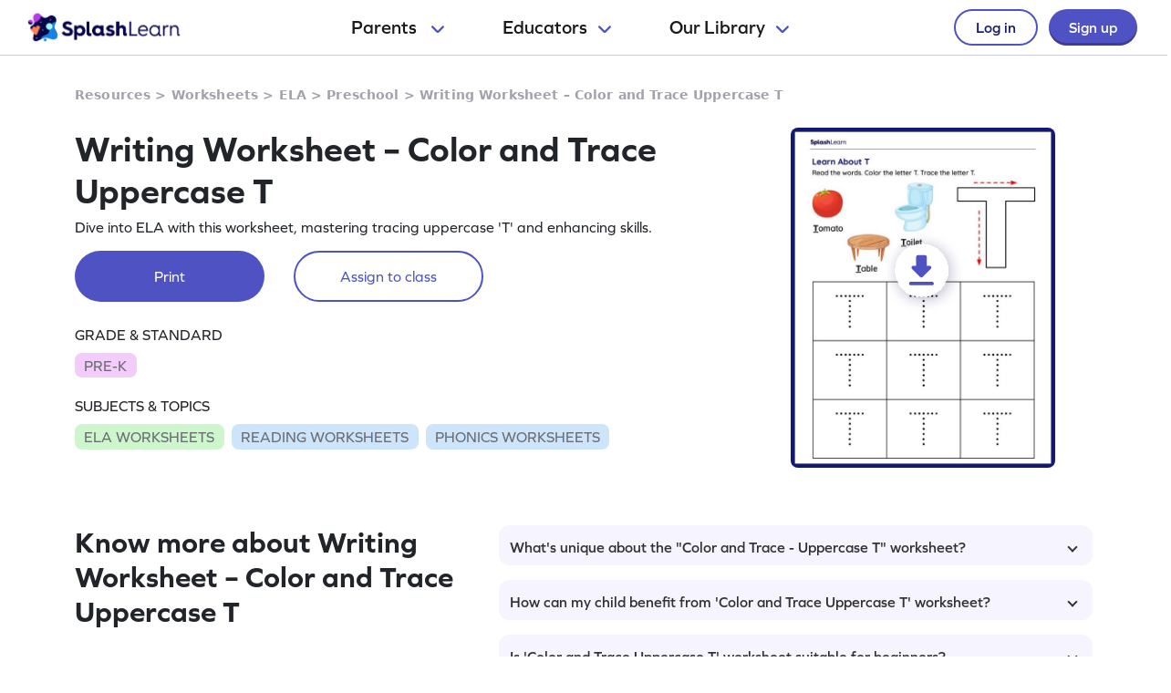

--- FILE ---
content_type: text/html
request_url: https://www.splashlearn.com/s/ela-worksheets/color-and-trace-uppercase-t
body_size: 30868
content:
<!doctype html>
<html lang="en">
<head>
    <meta charset="UTF-8">
<meta name="viewport" content="width=device-width, user-scalable=no, initial-scale=1.0, maximum-scale=1.0, minimum-scale=1.0">
<meta http-equiv="X-UA-Compatible" content="ie=edge">
    <link rel="alternate" hreflang="x-default" href="https://www.splashlearn.com/s/ela-worksheets/color-and-trace-uppercase-t" />
    <link rel="alternate" hreflang="en-au" href="https://au.splashlearn.com/s/english-worksheets/color-and-trace-uppercase-t" />
    <link rel="alternate" hreflang="en-us" href="https://www.splashlearn.com/s/ela-worksheets/color-and-trace-uppercase-t" />
    <link rel="alternate" hreflang="en-gb" href="https://uk.splashlearn.com/s/english-worksheets/color-and-trace-uppercase-t" />

<meta property="og:type" content="website" />
    <meta property="og:url" content="https://www.splashlearn.com/s/ela-worksheets/color-and-trace-uppercase-t" />
    <meta property="og:title" content="Color and Trace Uppercase T – Printable Writing Worksheet" />
        <meta property="og:description" content="Engage in tracing with our Uppercase T sheet. Elevate your child's ELA journey with this engaging learning tool. Download free printable worksheets now!" />
<meta property="og:image" content="https://cdn.splashmath.com/cms_assets/images/fb-twitter-logo-c3a172b17920ab4f99dc.jpg" />
<meta name="twitter:card" content="summary_large_image">
<meta name="twitter:site" content="@SplashLearn">
<meta name="twitter:title" content="Color and Trace Uppercase T – Printable Writing Worksheet" />
    <meta name="twitter:description" content="Engage in tracing with our Uppercase T sheet. Elevate your child's ELA journey with this engaging learning tool. Download free printable worksheets now!">
<meta name="twitter:image:src" content="https://cdn.splashmath.com/cms_assets/images/fb-twitter-logo-c3a172b17920ab4f99dc.jpg" >
<meta name="twitter:app:name:ipad" content="SplashLearn - Pre-K to Grade 5 App">
<meta name="twitter:app:url:ipad" content="smunol://">
<meta name="twitter:app:id:ipad" content="672658828">



    <link rel="canonical" href="https://www.splashlearn.com/s/ela-worksheets/color-and-trace-uppercase-t">
<title>Color and Trace Uppercase T – Printable Writing Worksheet</title>
<meta content="Engage in tracing with our Uppercase T sheet. Elevate your child's ELA journey with this engaging learning tool. Download free printable worksheets now!" name="description">

<link rel="stylesheet" href="https://use.typekit.net/etw1ecj.css">
<link rel="stylesheet" href="https://cdn.splashmath.com/cms_assets/playable-3f6c7b23c7cc023ffc99.css" >

    <script src="https://cdn.splashmath.com/assets/logged_out/header/header.js"></script>
</head>
<body>

<script type="application/ld+json">
        {
            "@context": "https://schema.org/",
            "@type": "BreadcrumbList",
            "itemListElement":
            [
                    {
                        "@type": "ListItem",
                        "position": 1,
                        "item":
                        {
                            "@id": "https://www.splashlearn.com/resources",
                            "name": "Resources"
                        }
                    },
                    {
                        "@type": "ListItem",
                        "position": 2,
                        "item":
                        {
                            "@id": "https://www.splashlearn.com/worksheets",
                            "name": "Worksheets"
                        }
                    },
                    {
                        "@type": "ListItem",
                        "position": 3,
                        "item":
                        {
                            "@id": "https://www.splashlearn.com/ela-worksheets",
                            "name": "ELA"
                        }
                    },
                    {
                        "@type": "ListItem",
                        "position": 4,
                        "item":
                        {
                            "@id": "https://www.splashlearn.com/ela-worksheets-for-preschoolers",
                            "name": "Preschool"
                        }
                    },
                    {
                        "@type": "ListItem",
                        "position": 5,
                        "item":
                        {
                        "@id": "https://www.splashlearn.com/s/ela-worksheets/color-and-trace-uppercase-t",
                        "name": "Writing Worksheet – Color and Trace Uppercase T"
                        }
                    }
            ]
        }
</script>



    <script type="application/ld+json">
        {
            "@context": "https://schema.org",
            "@type": "Organization",
            "name": "SplashLearn",
            "url": "https://www.splashlearn.com",
            "logo": {
                "@type": "ImageObject",
                "url": "https://cdn.splashmath.com/logo/splashlearn_logo_withbrandmark.jpg",
                "width": 600,
                "height": 60
            },
            "contactPoint": [{
                "@type": "ContactPoint",
                "contactType": "customer support",
                "telephone": "+91 124 452 5054",
                "areaServed": "Global",
                "availableLanguage": ["English"]
            }, {
                "@type": "ContactPoint",
                "contactType": "technical support",
                "email": "support@splashlearn.com",
                "areaServed": "Global",
                "availableLanguage": ["English"]
            }],
            "sameAs": [
                "https://www.facebook.com/splashlearnofficial/",
                "https://www.twitter.com/splashlearn",
                "https://www.linkedin.com/company/studypad/",
                "https://www.instagram.com/splashlearn/",
                "https://www.youtube.com/c/Splashlearn"
            ]
        }
    </script>


    <script type="application/ld+json">
        {
            "@context": "https://schema.org",
            "@type": "WebSite",
            "url": "https://www.splashlearn.com",
            "name": "SplashLearn",
            "description": "SplashLearn offers a variety of interactive math and reading games, engaging worksheets, and teacher-friendly lesson plans, making it a go-to resource for kids, teachers, and parents, perfect for making learning fun and teaching effective!"
        }
    </script>

    <script type="application/ld+json">
    {
      "@context": "https://schema.org/",
      "@type": "FAQPage",
      "mainEntity": [
        {
          "@type": "Question",
          "name": "What's unique about the \"Color and Trace - Uppercase T\" worksheet?",
          "acceptedAnswer": {
            "@type": "Answer",
            "text": "The \"Color and Trace - Uppercase T\" worksheet offers a dual approach of coloring and tracing, ensuring a thorough understanding of the letter T."
          }
        }
          ,{
            "@type": "Question",
            "name": "How can my child benefit from 'Color and Trace Uppercase T' worksheet?",
            "acceptedAnswer": {
              "@type": "Answer",
              "text": "By practicing with this worksheet, your child can enhance their hand-eye coordination, writing precision, and familiarity with the letter T."
            }
          }
          ,{
            "@type": "Question",
            "name": "Is 'Color and Trace Uppercase T' worksheet suitable for beginners?",
            "acceptedAnswer": {
              "@type": "Answer",
              "text": "Absolutely! The worksheet is designed to cater to both beginners and those looking to refine their tracing skills, making it versatile for all learners."
            }
          }
      ]
    }
    </script>

            <script type="application/ld+json">
                {
                    "@context": "https://schema.org",
                    "@type": "ItemList",
                    "name": "Explore Amazing Worksheets on Alphabet",
                    "description": "Engage in tracing with our Uppercase T sheet. Elevate your child's ELA journey with this engaging learning tool. Download free printable worksheets now!",
                    "itemListElement": [
                            {
                                "@type": "ListItem",
                                "position": "1",
                                "url": "https://www.splashlearn.com/s/ela-worksheets/let-s-blend-it-up"
                            },
                            {
                                "@type": "ListItem",
                                "position": "2",
                                "url": "https://www.splashlearn.com/s/ela-worksheets/blends-who-am-i"
                            },
                            {
                                "@type": "ListItem",
                                "position": "3",
                                "url": "https://www.splashlearn.com/s/ela-worksheets/animal-tracing-letter-a"
                            },
                            {
                                "@type": "ListItem",
                                "position": "4",
                                "url": "https://www.splashlearn.com/s/ela-worksheets/animal-tracing-letter-j"
                            },
                            {
                                "@type": "ListItem",
                                "position": "5",
                                "url": "https://www.splashlearn.com/s/ela-worksheets/animal-tracing-letter-k"
                            },
                            {
                                "@type": "ListItem",
                                "position": "6",
                                "url": "https://www.splashlearn.com/s/ela-worksheets/animal-tracing-letter-l"
                            },
                            {
                                "@type": "ListItem",
                                "position": "7",
                                "url": "https://www.splashlearn.com/s/ela-worksheets/animal-tracing-letter-m"
                            },
                            {
                                "@type": "ListItem",
                                "position": "8",
                                "url": "https://www.splashlearn.com/s/ela-worksheets/animal-tracing-letter-n"
                            },
                            {
                                "@type": "ListItem",
                                "position": "9",
                                "url": "https://www.splashlearn.com/s/ela-worksheets/animal-tracing-letter-o"
                            },
                            {
                                "@type": "ListItem",
                                "position": "10",
                                "url": "https://www.splashlearn.com/s/ela-worksheets/animal-tracing-letter-p"
                            },
                            {
                                "@type": "ListItem",
                                "position": "11",
                                "url": "https://www.splashlearn.com/s/ela-worksheets/animal-tracing-letter-q"
                            },
                            {
                                "@type": "ListItem",
                                "position": "12",
                                "url": "https://www.splashlearn.com/s/ela-worksheets/animal-tracing-letter-r"
                            },
                            {
                                "@type": "ListItem",
                                "position": "13",
                                "url": "https://www.splashlearn.com/s/ela-worksheets/animal-tracing-letter-s"
                            },
                            {
                                "@type": "ListItem",
                                "position": "14",
                                "url": "https://www.splashlearn.com/s/ela-worksheets/animal-tracing-letter-b"
                            },
                            {
                                "@type": "ListItem",
                                "position": "15",
                                "url": "https://www.splashlearn.com/s/ela-worksheets/animal-tracing-letter-t"
                            }
                    ]
                }
            </script>

            <script type="application/ld+json">
                {
                    "@context": "https://schema.org",
                    "@type": "ItemList",
                    "name": "Discover Fun Worksheets on Phonics",
                    "description": "Engage in tracing with our Uppercase T sheet. Elevate your child's ELA journey with this engaging learning tool. Download free printable worksheets now!",
                    "itemListElement": [
                            {
                                "@type": "ListItem",
                                "position": "1",
                                "url": "https://www.splashlearn.com/s/ela-worksheets/animal-tracing-letter-u"
                            },
                            {
                                "@type": "ListItem",
                                "position": "2",
                                "url": "https://www.splashlearn.com/s/ela-worksheets/animal-tracing-letter-v"
                            },
                            {
                                "@type": "ListItem",
                                "position": "3",
                                "url": "https://www.splashlearn.com/s/ela-worksheets/animal-tracing-letter-w"
                            },
                            {
                                "@type": "ListItem",
                                "position": "4",
                                "url": "https://www.splashlearn.com/s/ela-worksheets/animal-tracing-letter-x"
                            },
                            {
                                "@type": "ListItem",
                                "position": "5",
                                "url": "https://www.splashlearn.com/s/ela-worksheets/animal-tracing-letter-y"
                            },
                            {
                                "@type": "ListItem",
                                "position": "6",
                                "url": "https://www.splashlearn.com/s/ela-worksheets/animal-tracing-letter-z"
                            },
                            {
                                "@type": "ListItem",
                                "position": "7",
                                "url": "https://www.splashlearn.com/s/ela-worksheets/animal-tracing-letter-c"
                            },
                            {
                                "@type": "ListItem",
                                "position": "8",
                                "url": "https://www.splashlearn.com/s/ela-worksheets/animal-tracing-letter-d"
                            },
                            {
                                "@type": "ListItem",
                                "position": "9",
                                "url": "https://www.splashlearn.com/s/ela-worksheets/animal-tracing-letter-e"
                            },
                            {
                                "@type": "ListItem",
                                "position": "10",
                                "url": "https://www.splashlearn.com/s/ela-worksheets/animal-tracing-letter-f"
                            },
                            {
                                "@type": "ListItem",
                                "position": "11",
                                "url": "https://www.splashlearn.com/s/ela-worksheets/animal-tracing-letter-g"
                            },
                            {
                                "@type": "ListItem",
                                "position": "12",
                                "url": "https://www.splashlearn.com/s/ela-worksheets/animal-tracing-letter-h"
                            },
                            {
                                "@type": "ListItem",
                                "position": "13",
                                "url": "https://www.splashlearn.com/s/ela-worksheets/animal-tracing-letter-i"
                            },
                            {
                                "@type": "ListItem",
                                "position": "14",
                                "url": "https://www.splashlearn.com/s/ela-worksheets/find-letter-a"
                            },
                            {
                                "@type": "ListItem",
                                "position": "15",
                                "url": "https://www.splashlearn.com/s/ela-worksheets/spot-letter-a"
                            }
                    ]
                }
            </script>

            <script type="application/ld+json">
                {
                    "@context": "https://schema.org",
                    "@type": "ItemList",
                    "name": "Find Engaging Worksheets on Reading",
                    "description": "Engage in tracing with our Uppercase T sheet. Elevate your child's ELA journey with this engaging learning tool. Download free printable worksheets now!",
                    "itemListElement": [
                            {
                                "@type": "ListItem",
                                "position": "1",
                                "url": "https://www.splashlearn.com/s/ela-worksheets/spot-a-in-the-rhyme"
                            },
                            {
                                "@type": "ListItem",
                                "position": "2",
                                "url": "https://www.splashlearn.com/s/ela-worksheets/animal-letter-a-maze"
                            },
                            {
                                "@type": "ListItem",
                                "position": "3",
                                "url": "https://www.splashlearn.com/s/ela-worksheets/find-lowercase-a-in-the-letter-grid"
                            },
                            {
                                "@type": "ListItem",
                                "position": "4",
                                "url": "https://www.splashlearn.com/s/ela-worksheets/identify-uppercase-a-in-the-letter-grid"
                            },
                            {
                                "@type": "ListItem",
                                "position": "5",
                                "url": "https://www.splashlearn.com/s/ela-worksheets/spot-lowercase-a-in-the-grid"
                            },
                            {
                                "@type": "ListItem",
                                "position": "6",
                                "url": "https://www.splashlearn.com/s/ela-worksheets/spot-uppercase-a-in-the-grid"
                            },
                            {
                                "@type": "ListItem",
                                "position": "7",
                                "url": "https://www.splashlearn.com/s/ela-worksheets/where-s-letter-b"
                            },
                            {
                                "@type": "ListItem",
                                "position": "8",
                                "url": "https://www.splashlearn.com/s/ela-worksheets/learn-about-letter-b"
                            },
                            {
                                "@type": "ListItem",
                                "position": "9",
                                "url": "https://www.splashlearn.com/s/ela-worksheets/spot-b-in-the-rhyme"
                            },
                            {
                                "@type": "ListItem",
                                "position": "10",
                                "url": "https://www.splashlearn.com/s/ela-worksheets/animal-letter-b-maze"
                            },
                            {
                                "@type": "ListItem",
                                "position": "11",
                                "url": "https://www.splashlearn.com/s/ela-worksheets/find-lowercase-b-in-the-letter-grid"
                            },
                            {
                                "@type": "ListItem",
                                "position": "12",
                                "url": "https://www.splashlearn.com/s/ela-worksheets/identify-uppercase-b-in-the-letter-grid"
                            },
                            {
                                "@type": "ListItem",
                                "position": "13",
                                "url": "https://www.splashlearn.com/s/ela-worksheets/spot-lowercase-b-in-the-grid"
                            },
                            {
                                "@type": "ListItem",
                                "position": "14",
                                "url": "https://www.splashlearn.com/s/ela-worksheets/spot-uppercase-b-in-the-grid"
                            },
                            {
                                "@type": "ListItem",
                                "position": "15",
                                "url": "https://www.splashlearn.com/s/ela-worksheets/look-for-letter-c"
                            }
                    ]
                }
            </script>


<div class="header-wrapper-v2">
    <div class="header-container-dweb">
        <a class="splashlearn-logo js-track-gtm-click" data-eventinfo="logo" data-eventname="clicked_navigation_logo"
            data-label="/" href="/" onclick="sendEventToGtm('clicked_navigation_logo', 'logo', '/')"><img
                alt="SplashLearn Logo" class="splashlearn-logo-img"
                src="https://cdn.splashmath.com/assets/home/v5/logo-a26c535e83d56f82115a35713fd8c41179a928c83b9cef3bac76e9dc28c27c02.png"></a>
        <div class="nav-items-wrapper-dweb" id="nav-items">
            <div class="nav-link-dweb" id="parents">
                <a id="link-parents" onclick="linkClickHandler(event, parents)">
                    Parents
                    <img alt="Chevron down" class="chevron-down"
                        src="https://cdn.splashmath.com/assets/home/v5/chevron-down-b79420fa977804bd61f4bf84f2e0fe100008b5b82b29b6d25493b63b6d6329de.svg">
                </a>
                <div class="nav-item-dropdown-layover">
                    <div class="nav-item-dropdown">
                        <div class="category-wrapper align-center divide-4 extra-padding-bottom">
                            <div class="category-type">
                                <div class="category-heading-wrapper">
                                    <img alt="graduation-cap-icon" class="icon"
                                        src="https://cdn.splashmath.com/assets/home/v5/graduation-cap-icon-3b600937e7d971b772c266139b40d06d1a1a2658bcdcd045b320cc673801bb73.svg">
                                    <div class="heading">Explore by Grade</div>
                                </div>
                                <div class="category-links"><a class="js-track-gtm-click"
                                        data-eventinfo="Preschool (Age 2-5)" data-eventname="clicked_navigation_parents"
                                        data-label="https://www.splashlearn.com/preschoolers"
                                        href="https://www.splashlearn.com/preschoolers"
                                        onclick="sendEventToGtm('clicked_navigation_parents', 'Preschool (Age 2-5)', 'https://www.splashlearn.com/preschoolers')">Preschool
                                        (Age 2-5)</a><a class="js-track-gtm-click" data-eventinfo="Kindergarten"
                                        data-eventname="clicked_navigation_parents"
                                        data-label="https://www.splashlearn.com/kindergarteners"
                                        href="https://www.splashlearn.com/kindergarteners"
                                        onclick="sendEventToGtm('clicked_navigation_parents', 'Kindergarten', 'https://www.splashlearn.com/kindergarteners')">Kindergarten</a><a
                                        class="js-track-gtm-click" data-eventinfo="Grade 1"
                                        data-eventname="clicked_navigation_parents"
                                        data-label="https://www.splashlearn.com/1st-graders"
                                        href="https://www.splashlearn.com/1st-graders"
                                        onclick="sendEventToGtm('clicked_navigation_parents', 'Grade 1', 'https://www.splashlearn.com/1st-graders')">Grade
                                        1</a><a class="js-track-gtm-click" data-eventinfo="Grade 2"
                                        data-eventname="clicked_navigation_parents"
                                        data-label="https://www.splashlearn.com/2nd-graders"
                                        href="https://www.splashlearn.com/2nd-graders"
                                        onclick="sendEventToGtm('clicked_navigation_parents', 'Grade 2', 'https://www.splashlearn.com/2nd-graders')">Grade
                                        2</a><a class="js-track-gtm-click" data-eventinfo="Grade 3"
                                        data-eventname="clicked_navigation_parents"
                                        data-label="https://www.splashlearn.com/3rd-graders"
                                        href="https://www.splashlearn.com/3rd-graders"
                                        onclick="sendEventToGtm('clicked_navigation_parents', 'Grade 3', 'https://www.splashlearn.com/3rd-graders')">Grade
                                        3</a><a class="js-track-gtm-click" data-eventinfo="Grade 4"
                                        data-eventname="clicked_navigation_parents"
                                        data-label="https://www.splashlearn.com/4th-graders"
                                        href="https://www.splashlearn.com/4th-graders"
                                        onclick="sendEventToGtm('clicked_navigation_parents', 'Grade 4', 'https://www.splashlearn.com/4th-graders')">Grade
                                        4</a><a class="js-track-gtm-click" data-eventinfo="Grade 5"
                                        data-eventname="clicked_navigation_parents"
                                        data-label="https://www.splashlearn.com/5th-graders"
                                        href="https://www.splashlearn.com/5th-graders"
                                        onclick="sendEventToGtm('clicked_navigation_parents', 'Grade 5', 'https://www.splashlearn.com/5th-graders')">Grade
                                        5</a>
                                </div>
                            </div>
                            <div class="category-type">
                                <div class="category-heading-wrapper">
                                    <img alt="book-icon" class="icon"
                                        src="https://cdn.splashmath.com/assets/home/v5/book-icon-611ae05ed0e72bf93e783ad94499d86237ca75d562f772b8c48db2298922b9e8.svg">
                                    <div class="heading">Explore by Subject</div>
                                </div>
                                <div class="category-links"><a class="js-track-gtm-click" data-eventinfo="Math Program"
                                        data-eventname="clicked_navigation_parents"
                                        data-label="https://www.splashlearn.com/math"
                                        href="https://www.splashlearn.com/math"
                                        onclick="sendEventToGtm('clicked_navigation_parents', 'Math Program', 'https://www.splashlearn.com/math')">Math
                                        Program</a><a class="js-track-gtm-click" data-eventinfo="English Program"
                                        data-eventname="clicked_navigation_parents"
                                        data-label="https://www.splashlearn.com/ela"
                                        href="https://www.splashlearn.com/ela"
                                        onclick="sendEventToGtm('clicked_navigation_parents', 'English Program', 'https://www.splashlearn.com/ela')">English
                                        Program</a>
                                </div>
                            </div>
                            <div class="category-type">
                                <div class="category-heading-wrapper">
                                    <img alt="multiple-stars-icon" class="icon"
                                        src="https://cdn.splashmath.com/assets/home/v5/multiple-stars-icon-a21c4c83b945a56e8ada51a5a197187d522da4c448fdb2da82ff7c6903971cec.svg">
                                    <div class="heading">More Programs</div>
                                </div>
                                <div class="category-links"><a class="js-track-gtm-click"
                                        data-eventinfo="Homeschool Program" data-eventname="clicked_navigation_parents"
                                        data-label="https://www.splashlearn.com/homeschool-program"
                                        href="https://www.splashlearn.com/homeschool-program"
                                        onclick="sendEventToGtm('clicked_navigation_parents', 'Homeschool Program', 'https://www.splashlearn.com/homeschool-program')">Homeschool
                                        Program</a><a class="js-track-gtm-click" data-eventinfo="Summer Program"
                                        data-eventname="clicked_navigation_parents"
                                        data-label="https://games.splashlearn.com/summer-games"
                                        href="https://games.splashlearn.com/summer-games"
                                        onclick="sendEventToGtm('clicked_navigation_parents', 'Summer Program', 'https://games.splashlearn.com/summer-games')">Summer
                                        Program</a><a class="js-track-gtm-click" data-eventinfo="Monthly Mash-up"
                                        data-eventname="clicked_navigation_parents"
                                        data-label="https://crmlp.splashlearn.com/live-class"
                                        href="https://crmlp.splashlearn.com/live-class"
                                        onclick="sendEventToGtm('clicked_navigation_parents', 'Monthly Mash-up', 'https://crmlp.splashlearn.com/live-class')">Monthly
                                        Mash-up</a>
                                </div>
                            </div>
                            <div class="category-type">
                                <div class="category-heading-wrapper">
                                    <img alt="link-chain-icon" class="icon"
                                        src="https://cdn.splashmath.com/assets/home/v5/link-chain-icon-48e8cae193ba7d00795ad6082b480c684a6d50f850ea19d06d5fb1aee478101d.svg">
                                    <div class="heading">Helpful Links</div>
                                </div>
                                <div class="category-links"><a class="js-track-gtm-click"
                                        data-eventinfo="Parenting Blog" data-eventname="clicked_navigation_parents"
                                        data-label="https://www.splashlearn.com/blog/parents-resources/"
                                        href="https://www.splashlearn.com/blog/parents-resources/"
                                        onclick="sendEventToGtm('clicked_navigation_parents', 'Parenting Blog', 'https://www.splashlearn.com/blog/parents-resources/')">Parenting
                                        Blog</a><a class="js-track-gtm-click" data-eventinfo="Success Stories"
                                        data-eventname="clicked_navigation_parents"
                                        data-label="https://www.splashlearn.com/success-stories#parent-cs"
                                        href="https://www.splashlearn.com/success-stories#parent-cs"
                                        onclick="sendEventToGtm('clicked_navigation_parents', 'Success Stories', 'https://www.splashlearn.com/success-stories#parent-cs')">Success
                                        Stories</a><a class="js-track-gtm-click" data-eventinfo="Support"
                                        data-eventname="clicked_navigation_parents"
                                        data-label="https://support.splashlearn.com/hc/en-us"
                                        href="https://support.splashlearn.com/hc/en-us"
                                        onclick="sendEventToGtm('clicked_navigation_parents', 'Support', 'https://support.splashlearn.com/hc/en-us')">Support</a><a
                                        class="js-track-gtm-click" data-eventinfo="Gifting"
                                        data-eventname="clicked_navigation_parents"
                                        data-label="https://crmlp.splashlearn.com/gift"
                                        href="https://crmlp.splashlearn.com/gift"
                                        onclick="sendEventToGtm('clicked_navigation_parents', 'Gifting', 'https://crmlp.splashlearn.com/gift')">Gifting</a>
                                </div>
                            </div>
                            <div class="footer-section">
                                <div class="text">Also available on<img alt="" class="icon"
                                        src="https://cdn.splashmath.com/assets/home/v5/apple-logo-e89e10719ec6dbd376d76bda9d338e4999b686f4ba1a72f0557f2291d9e8412e.svg"><img
                                        alt="" class="icon"
                                        src="https://cdn.splashmath.com/assets/home/v5/google-play-logo-ab5922bba355bacb9276745391696e22bf7d6244ecd457d9e71b1415d912ea6f.svg">
                                </div>
                                <div class="download-btns">
                                    <a class="js-track-gtm-click" data-eventinfo="app_store_icon"
                                        data-eventname="clicked_navigation_parents"
                                        data-label="https://apps.apple.com/us/app/splashlearn-kids-learning-app/id672658828"
                                        href="https://apps.apple.com/us/app/splashlearn-kids-learning-app/id672658828"
                                        onclick="sendEventToGtm('clicked_navigation_parents', 'app_store_icon', 'https://apps.apple.com/us/app/splashlearn-kids-learning-app/id672658828')"><img
                                            alt="app store" class="icon"
                                            src="https://cdn.splashmath.com/assets/home/v5/app-store-c8389de3b839f3bb3ba31f619e6600121ec8e816ae1df8b35ff09dac458d9e79.svg">
                                    </a>
                                    <a class="js-track-gtm-click" data-eventinfo="google_play_icon"
                                        data-eventname="clicked_navigation_parents"
                                        data-label="https://play.google.com/store/apps/details?id=com.splash.kids.education.learning.games.free.multiplication.reading.math.grade.app.splashmath&hl=en&gl=US"
                                        href="https://play.google.com/store/apps/details?id=com.splash.kids.education.learning.games.free.multiplication.reading.math.grade.app.splashmath&hl=en&gl=US"
                                        onclick="sendEventToGtm('clicked_navigation_parents', 'google_play_icon', 'https://play.google.com/store/apps/details?id=com.splash.kids.education.learning.games.free.multiplication.reading.math.grade.app.splashmath&hl=en&gl=US')"><img
                                            alt="play store" class="icon"
                                            src="https://cdn.splashmath.com/assets/home/v5/play-store-bd264b12b37c7969554a2e3ebfbe5d58b21d72fab71ff42bf24b33dd704c6043.svg">
                                    </a>
                                </div>
                            </div>
                        </div>
                    </div>
                </div>
            </div>
            <div class="nav-link-dweb" id="educators">
                <a id="link-educators" onclick="linkClickHandler(event, educators)">Educators<img alt="Chevron down"
                        class="chevron-down"
                        src="https://cdn.splashmath.com/assets/home/v5/chevron-down-b79420fa977804bd61f4bf84f2e0fe100008b5b82b29b6d25493b63b6d6329de.svg"></a>
                <div class="nav-item-dropdown-layover">
                    <div class="nav-item-dropdown">
                        <div class="category-wrapper align-center divide-4">
                            <div class="category-type">
                                <div class="category-heading-wrapper">
                                    <img alt="graduation-cap-icon" class="icon"
                                        src="https://cdn.splashmath.com/assets/home/v5/graduation-cap-icon-3b600937e7d971b772c266139b40d06d1a1a2658bcdcd045b320cc673801bb73.svg">
                                    <div class="heading">Teach with us</div>
                                </div>
                                <div class="category-links"><a class="js-track-gtm-click" data-eventinfo="For Teachers"
                                        data-eventname="clicked_navigation_educators"
                                        data-label="https://www.splashlearn.com/features/teachers"
                                        href="https://www.splashlearn.com/features/teachers"
                                        onclick="sendEventToGtm('clicked_navigation_educators', 'For Teachers', 'https://www.splashlearn.com/features/teachers')">For Teachers</a><a
                                        class="js-track-gtm-click" data-eventinfo="For Schools and Districts"
                                        data-eventname="clicked_navigation_educators"
                                        data-label="https://www.splashlearn.com/administrators"
                                        href="https://www.splashlearn.com/administrators"
                                        onclick="sendEventToGtm('clicked_navigation_educators', 'For Schools and Districts', 'https://www.splashlearn.com/administrators')">For Schools and Districts
                                        </a><a class="js-track-gtm-click" data-eventinfo="Data Protection Addendum"
                                        data-eventname="clicked_navigation_educators"
                                        data-label="https://www.splashlearn.com/administrators/data-privacy-agreements"
                                        href="https://www.splashlearn.com/administrators/data-privacy-agreements"
                                        onclick="sendEventToGtm('clicked_navigation_educators', 'Data Protection Addendum', 'https://www.splashlearn.com/administrators/data-privacy-agreements')">Data Protection Addendum
                                        </a>
                                </div>
                            </div>
                            <div class="category-type">
                                <div class="category-heading-wrapper">
                                    <img alt="book-icon" class="icon"
                                        src="https://cdn.splashmath.com/assets/home/v5/book-icon-611ae05ed0e72bf93e783ad94499d86237ca75d562f772b8c48db2298922b9e8.svg">
                                    <div class="heading">Impact</div>
                                </div>
                                <div class="category-links"><a class="js-track-gtm-click" data-eventinfo="Success Stories"
                                        data-eventname="clicked_navigation_educators"
                                        data-label="https://www.splashlearn.com/success-stories"
                                        href="https://www.splashlearn.com/success-stories"
                                        onclick="sendEventToGtm('clicked_navigation_educators', 'Success Stories', 'https://www.splashlearn.com/success-stories')">Success Stories
                                        </a>
                                </div>
                            </div>
                            <div class="category-type">
                                <div class="category-heading-wrapper">
                                    <img alt="multiple-stars-icon" class="icon"
                                        src="https://cdn.splashmath.com/assets/home/v5/multiple-stars-icon-a21c4c83b945a56e8ada51a5a197187d522da4c448fdb2da82ff7c6903971cec.svg">
                                    <div class="heading">Resources</div>
                                </div>
                                <div class="category-links">
                                    <a class="js-track-gtm-click" data-eventinfo="Lesson Plans"
                                        data-eventname="clicked_navigation_educators"
                                        data-label="https://www.splashlearn.com/lesson-plans"
                                        href="https://www.splashlearn.com/lesson-plans"
                                        onclick="sendEventToGtm('clicked_navigation_educators', 'Lesson Plans', 'https://www.splashlearn.com/lesson-plans')">Lesson Plans
                                    </a>
                                    <a class="js-track-gtm-click" data-eventinfo="Classroom Tools"
                                        data-eventname="clicked_navigation_educators"
                                        data-label="https://www.splashlearn.com/tools/"
                                        href="https://www.splashlearn.com/tools/"
                                        onclick="sendEventToGtm('clicked_navigation_educators', 'Classroom Tools', 'https://www.splashlearn.com/tools/')">Classroom Tools
                                    </a>
                                    <a class="js-track-gtm-click" data-eventinfo="Teacher Blog"
                                        data-eventname="clicked_navigation_educators"
                                        data-label="https://www.splashlearn.com/blog/teaching-resources/"
                                        href="https://www.splashlearn.com/blog/teaching-resources/"
                                        onclick="sendEventToGtm('clicked_navigation_educators', 'Teacher Blog', 'https://www.splashlearn.com/blog/teaching-resources/')">
                                        Teacher Blog
                                    </a>
                                    <a class="js-track-gtm-click" data-eventinfo="Help & Support"
                                        data-eventname="clicked_navigation_educators"
                                        data-label="https://support.splashlearn.com/hc/en-us"
                                        href="https://support.splashlearn.com/hc/en-us"
                                        onclick="sendEventToGtm('clicked_navigation_educators', 'Help & Support', 'https://support.splashlearn.com/hc/en-us')">
                                        Help & Support
                                    </a>
                                </div>
                            </div>
                            <div class="category-type">
                                <div class="category-heading-wrapper">
                                    <img alt="link-chain-icon" class="icon"
                                        src="https://cdn.splashmath.com/assets/home/v5/link-chain-icon-48e8cae193ba7d00795ad6082b480c684a6d50f850ea19d06d5fb1aee478101d.svg">
                                    <div class="heading">More Programs</div>
                                </div>
                                <div class="category-links">
                                    <a class="js-track-gtm-click" data-eventinfo="SpringBoard"
                                        data-eventname="clicked_navigation_educators"
                                        data-label="https://www.splashlearn.com/springboard/teachers"
                                        href="https://www.splashlearn.com/springboard/teachers"
                                        onclick="sendEventToGtm('clicked_navigation_educators', 'SpringBoard', 'https://www.splashlearn.com/springboard/teachers')">
                                        SpringBoard
                                    </a>
                                    <a
                                        class="js-track-gtm-click" data-eventinfo="Summer Learning"
                                        data-eventname="clicked_navigation_educators"
                                        data-label="https://games.splashlearn.com/summer-games"
                                        href="https://games.splashlearn.com/summer-games"
                                        onclick="sendEventToGtm('clicked_navigation_educators', 'Summer Learning', 'https://games.splashlearn.com/summer-games')">Summer Learning</a>
                                </div>
                            </div>
                        </div>
                    </div>
                </div>
            </div>
            <div class="nav-link-dweb" id="library">
                <a id="link-library" onclick="linkClickHandler(event, library)">Our
                    Library<img alt="Chevron down" class="chevron-down"
                        src="https://cdn.splashmath.com/assets/home/v5/chevron-down-b79420fa977804bd61f4bf84f2e0fe100008b5b82b29b6d25493b63b6d6329de.svg"></a>
                <div class="nav-item-dropdown-layover">
                    <div class="nav-item-dropdown">
                        <div class="inner-dropdown-nav">
                            <div class="inner-nav-item active" id="inner-nav-element-All"
                                style="color: rgb(79, 82, 195); background: rgb(255, 255, 255); padding: 10px 12px 10px 24px; border-radius: 8px 0px 0px 8px;">
                                All
                                <div class="inner-nav-item-content" style="display: block;">
                                    <div class="category-wrapper divide-3">
                                        <div class="category-type">
                                            <div class="category-heading-wrapper">
                                                <img alt="graduation-cap-icon" class="icon"
                                                    src="https://cdn.splashmath.com/assets/home/v5/graduation-cap-icon-3b600937e7d971b772c266139b40d06d1a1a2658bcdcd045b320cc673801bb73.svg">
                                                <div class="heading">By Grade</div>
                                            </div>
                                            <div class="category-links"><a class="js-track-gtm-click"
                                                    data-eventinfo="Preschool"
                                                    data-eventname="clicked_navigation_library"
                                                    data-label="https://www.splashlearn.com/preschoolers"
                                                    href="https://www.splashlearn.com/preschoolers"
                                                    onclick="sendEventToGtm('clicked_navigation_library', 'Preschool', 'https://www.splashlearn.com/preschoolers')">Preschool</a><a
                                                    class="js-track-gtm-click" data-eventinfo="Kindergarten"
                                                    data-eventname="clicked_navigation_library"
                                                    data-label="https://www.splashlearn.com/kindergarteners"
                                                    href="https://www.splashlearn.com/kindergarteners"
                                                    onclick="sendEventToGtm('clicked_navigation_library', 'Kindergarten', 'https://www.splashlearn.com/kindergarteners')">Kindergarten</a><a
                                                    class="js-track-gtm-click" data-eventinfo="Grade 1"
                                                    data-eventname="clicked_navigation_library"
                                                    data-label="https://www.splashlearn.com/1st-graders"
                                                    href="https://www.splashlearn.com/1st-graders"
                                                    onclick="sendEventToGtm('clicked_navigation_library', 'Grade 1', 'https://www.splashlearn.com/1st-graders')">Grade
                                                    1</a><a class="js-track-gtm-click" data-eventinfo="Grade 2"
                                                    data-eventname="clicked_navigation_library"
                                                    data-label="https://www.splashlearn.com/2nd-graders"
                                                    href="https://www.splashlearn.com/2nd-graders"
                                                    onclick="sendEventToGtm('clicked_navigation_library', 'Grade 2', 'https://www.splashlearn.com/2nd-graders')">Grade
                                                    2</a><a class="js-track-gtm-click" data-eventinfo="Grade 3"
                                                    data-eventname="clicked_navigation_library"
                                                    data-label="https://www.splashlearn.com/3rd-graders"
                                                    href="https://www.splashlearn.com/3rd-graders"
                                                    onclick="sendEventToGtm('clicked_navigation_library', 'Grade 3', 'https://www.splashlearn.com/3rd-graders')">Grade
                                                    3</a><a class="js-track-gtm-click" data-eventinfo="Grade 4"
                                                    data-eventname="clicked_navigation_library"
                                                    data-label="https://www.splashlearn.com/4th-graders"
                                                    href="https://www.splashlearn.com/4th-graders"
                                                    onclick="sendEventToGtm('clicked_navigation_library', 'Grade 4', 'https://www.splashlearn.com/4th-graders')">Grade
                                                    4</a><a class="js-track-gtm-click" data-eventinfo="Grade 5"
                                                    data-eventname="clicked_navigation_library"
                                                    data-label="https://www.splashlearn.com/5th-graders"
                                                    href="https://www.splashlearn.com/5th-graders"
                                                    onclick="sendEventToGtm('clicked_navigation_library', 'Grade 5', 'https://www.splashlearn.com/5th-graders')">Grade
                                                    5</a>
                                            </div>
                                        </div>
                                        <div class="category-type">
                                            <div class="category-heading-wrapper">
                                                <img alt="book-icon" class="icon"
                                                    src="https://cdn.splashmath.com/assets/home/v5/book-icon-611ae05ed0e72bf93e783ad94499d86237ca75d562f772b8c48db2298922b9e8.svg">
                                                <div class="heading">By Subject</div>
                                            </div>
                                            <div class="category-links"><a class="js-track-gtm-click"
                                                    data-eventinfo="Math" data-eventname="clicked_navigation_library"
                                                    data-label="https://www.splashlearn.com/math"
                                                    href="https://www.splashlearn.com/math"
                                                    onclick="sendEventToGtm('clicked_navigation_library', 'Math', 'https://www.splashlearn.com/math')">Math</a><a
                                                    class="js-track-gtm-click" data-eventinfo="English"
                                                    data-eventname="clicked_navigation_library"
                                                    data-label="https://www.splashlearn.com/ela"
                                                    href="https://www.splashlearn.com/ela"
                                                    onclick="sendEventToGtm('clicked_navigation_library', 'English', 'https://www.splashlearn.com/ela')">English</a>
                                            </div>
                                        </div>
                                        <div class="category-type">
                                            <div class="category-heading-wrapper">
                                                <img alt="target-icon" class="icon"
                                                    src="https://cdn.splashmath.com/assets/home/v5/target-icon-9e6c331db666b3fffc5f03a391ca0306d527bbf14ce1c71339bd63e9793baded.svg">
                                                <div class="heading">By Topic</div>
                                            </div>
                                            <div class="category-links"><a class="js-track-gtm-click"
                                                    data-eventinfo="Counting"
                                                    data-eventname="clicked_navigation_library"
                                                    data-label="https://www.splashlearn.com/math/counting"
                                                    href="https://www.splashlearn.com/math/counting"
                                                    onclick="sendEventToGtm('clicked_navigation_library', 'Counting', 'https://www.splashlearn.com/math/counting')">Counting</a><a
                                                    class="js-track-gtm-click" data-eventinfo="Addition"
                                                    data-eventname="clicked_navigation_library"
                                                    data-label="https://www.splashlearn.com/math/addition"
                                                    href="https://www.splashlearn.com/math/addition"
                                                    onclick="sendEventToGtm('clicked_navigation_library', 'Addition', 'https://www.splashlearn.com/math/addition')">Addition</a><a
                                                    class="js-track-gtm-click" data-eventinfo="Subtraction"
                                                    data-eventname="clicked_navigation_library"
                                                    data-label="https://www.splashlearn.com/math/subtraction"
                                                    href="https://www.splashlearn.com/math/subtraction"
                                                    onclick="sendEventToGtm('clicked_navigation_library', 'Subtraction', 'https://www.splashlearn.com/math/subtraction')">Subtraction</a><a
                                                    class="js-track-gtm-click" data-eventinfo="Multiplication"
                                                    data-eventname="clicked_navigation_library"
                                                    data-label="https://www.splashlearn.com/math/multiplication"
                                                    href="https://www.splashlearn.com/math/multiplication"
                                                    onclick="sendEventToGtm('clicked_navigation_library', 'Multiplication', 'https://www.splashlearn.com/math/multiplication')">Multiplication</a><a
                                                    class="js-track-gtm-click" data-eventinfo="Phonics"
                                                    data-eventname="clicked_navigation_library"
                                                    data-label="https://www.splashlearn.com/ela/phonics"
                                                    href="https://www.splashlearn.com/ela/phonics"
                                                    onclick="sendEventToGtm('clicked_navigation_library', 'Phonics', 'https://www.splashlearn.com/ela/phonics')">Phonics</a><a
                                                    class="js-track-gtm-click" data-eventinfo="Alphabet"
                                                    data-eventname="clicked_navigation_library"
                                                    data-label="https://www.splashlearn.com/ela/alphabet"
                                                    href="https://www.splashlearn.com/ela/alphabet"
                                                    onclick="sendEventToGtm('clicked_navigation_library', 'Alphabet', 'https://www.splashlearn.com/ela/alphabet')">Alphabet</a><a
                                                    class="js-track-gtm-click" data-eventinfo="Vowels"
                                                    data-eventname="clicked_navigation_library"
                                                    data-label="https://www.splashlearn.com/ela/vowels"
                                                    href="https://www.splashlearn.com/ela/vowels"
                                                    onclick="sendEventToGtm('clicked_navigation_library', 'Vowels', 'https://www.splashlearn.com/ela/vowels')">Vowels</a>
                                            </div>
                                        </div>
                                        <div class="fixed-right-wrapper">
                                            <img alt="light blue curve" class="image-curve"
                                                src="https://cdn.splashmath.com/assets/home/v5/light-blue-curve-15854a9a2ac7fe6df5f5e724dc3feb0782de04932b53099f90e19703a74be39f.svg">
                                            <div class="text-image-wrapper">
                                                <img alt="library-all" class="image-wrapper"
                                                    src="https://cdn.splashmath.com/assets/logged_out/header/library-all.png">
                                                <div class="main-title">One stop for learning fun!</div>
                                                <div class="subtitle">Games, activities, lessons - it's all here!
                                                </div>
                                                <a class="cta-wrapper js-track-gtm-click" data-eventinfo="Explore All"
                                                    data-eventname="clicked_navigation_library"
                                                    data-label="https://www.splashlearn.com/resources"
                                                    href="https://www.splashlearn.com/resources"
                                                    onclick="sendEventToGtm('clicked_navigation_library', 'Explore All', 'https://www.splashlearn.com/resources')">
                                                    Explore All
                                                    <svg fill="none" height="18" viewbox="0 0 18 18" width="18"
                                                        xmlns="http://www.w3.org/2000/svg">
                                                        <path d="M2 9H15" stroke="#4F52C3" stroke-linecap="round"
                                                            stroke-linejoin="round" stroke-width="2"></path>
                                                        <path d="M10 15L16 8.99999L10 3" stroke="#4F52C3"
                                                            stroke-linecap="round" stroke-linejoin="round"
                                                            stroke-width="2"></path>
                                                    </svg>
                                                </a>
                                            </div>
                                        </div>
                                    </div>
                                </div>
                            </div>
                            <div class="inner-nav-item" id="inner-nav-element-Games">
                                Games
                                <div class="inner-nav-item-content">
                                    <div class="category-wrapper divide-3">
                                        <div class="category-type">
                                            <div class="category-heading-wrapper">
                                                <img alt="graduation-cap-icon" class="icon"
                                                    src="https://cdn.splashmath.com/assets/home/v5/graduation-cap-icon-3b600937e7d971b772c266139b40d06d1a1a2658bcdcd045b320cc673801bb73.svg">
                                                <div class="heading">By Grade</div>
                                            </div>
                                            <div class="category-links"><a class="js-track-gtm-click"
                                                    data-eventinfo="Preschool Games"
                                                    data-eventname="clicked_navigation_library"
                                                    data-label="https://www.splashlearn.com/games-for-preschoolers"
                                                    href="https://www.splashlearn.com/games-for-preschoolers"
                                                    onclick="sendEventToGtm('clicked_navigation_library', 'Preschool Games', 'https://www.splashlearn.com/games-for-preschoolers')">Preschool
                                                    Games</a><a class="js-track-gtm-click"
                                                    data-eventinfo="Kindergarten Games"
                                                    data-eventname="clicked_navigation_library"
                                                    data-label="https://www.splashlearn.com/games-for-kindergarteners"
                                                    href="https://www.splashlearn.com/games-for-kindergarteners"
                                                    onclick="sendEventToGtm('clicked_navigation_library', 'Kindergarten Games', 'https://www.splashlearn.com/games-for-kindergarteners')">Kindergarten
                                                    Games</a><a class="js-track-gtm-click"
                                                    data-eventinfo="Grade 1 Games"
                                                    data-eventname="clicked_navigation_library"
                                                    data-label="https://www.splashlearn.com/games-for-1st-graders"
                                                    href="https://www.splashlearn.com/games-for-1st-graders"
                                                    onclick="sendEventToGtm('clicked_navigation_library', 'Grade 1 Games', 'https://www.splashlearn.com/games-for-1st-graders')">Grade
                                                    1 Games</a><a class="js-track-gtm-click"
                                                    data-eventinfo="Grade 2 Games"
                                                    data-eventname="clicked_navigation_library"
                                                    data-label="https://www.splashlearn.com/games-for-2nd-graders"
                                                    href="https://www.splashlearn.com/games-for-2nd-graders"
                                                    onclick="sendEventToGtm('clicked_navigation_library', 'Grade 2 Games', 'https://www.splashlearn.com/games-for-2nd-graders')">Grade
                                                    2 Games</a><a class="js-track-gtm-click"
                                                    data-eventinfo="Grade 3 Games"
                                                    data-eventname="clicked_navigation_library"
                                                    data-label="https://www.splashlearn.com/games-for-3rd-graders"
                                                    href="https://www.splashlearn.com/games-for-3rd-graders"
                                                    onclick="sendEventToGtm('clicked_navigation_library', 'Grade 3 Games', 'https://www.splashlearn.com/games-for-3rd-graders')">Grade
                                                    3 Games</a><a class="js-track-gtm-click"
                                                    data-eventinfo="Grade 4 Games"
                                                    data-eventname="clicked_navigation_library"
                                                    data-label="https://www.splashlearn.com/games-for-4th-graders"
                                                    href="https://www.splashlearn.com/games-for-4th-graders"
                                                    onclick="sendEventToGtm('clicked_navigation_library', 'Grade 4 Games', 'https://www.splashlearn.com/games-for-4th-graders')">Grade
                                                    4 Games</a><a class="js-track-gtm-click"
                                                    data-eventinfo="Grade 5 Games"
                                                    data-eventname="clicked_navigation_library"
                                                    data-label="https://www.splashlearn.com/games-for-5th-graders"
                                                    href="https://www.splashlearn.com/games-for-5th-graders"
                                                    onclick="sendEventToGtm('clicked_navigation_library', 'Grade 5 Games', 'https://www.splashlearn.com/games-for-5th-graders')">Grade
                                                    5 Games</a>
                                            </div>
                                        </div>
                                        <div class="category-type">
                                            <div class="category-heading-wrapper">
                                                <img alt="book-icon" class="icon"
                                                    src="https://cdn.splashmath.com/assets/home/v5/book-icon-611ae05ed0e72bf93e783ad94499d86237ca75d562f772b8c48db2298922b9e8.svg">
                                                <div class="heading">By Subject</div>
                                            </div>
                                            <div class="category-links"><a class="js-track-gtm-click"
                                                    data-eventinfo="Math Games"
                                                    data-eventname="clicked_navigation_library"
                                                    data-label="https://www.splashlearn.com/math-games"
                                                    href="https://www.splashlearn.com/math-games"
                                                    onclick="sendEventToGtm('clicked_navigation_library', 'Math Games', 'https://www.splashlearn.com/math-games')">Math
                                                    Games</a><a class="js-track-gtm-click"
                                                    data-eventinfo="Reading Games"
                                                    data-eventname="clicked_navigation_library"
                                                    data-label="https://www.splashlearn.com/ela/reading-games"
                                                    href="https://www.splashlearn.com/ela/reading-games"
                                                    onclick="sendEventToGtm('clicked_navigation_library', 'Reading Games', 'https://www.splashlearn.com/ela/reading-games')">Reading
                                                    Games</a><a class="js-track-gtm-click"
                                                    data-eventinfo="Art and Creativity Games"
                                                    data-eventname="clicked_navigation_library"
                                                    data-label="https://www.splashlearn.com/games/art-creativity"
                                                    href="https://www.splashlearn.com/games/art-creativity"
                                                    onclick="sendEventToGtm('clicked_navigation_library', 'Art and Creativity Games', 'https://www.splashlearn.com/games/art-creativity')">Art
                                                    and Creativity Games</a><a class="js-track-gtm-click"
                                                    data-eventinfo="General Knowledge Games"
                                                    data-eventname="clicked_navigation_library"
                                                    data-label="https://www.splashlearn.com/games/general-knowledge"
                                                    href="https://www.splashlearn.com/games/general-knowledge"
                                                    onclick="sendEventToGtm('clicked_navigation_library', 'General Knowledge Games', 'https://www.splashlearn.com/games/general-knowledge')">General
                                                    Knowledge Games</a><a class="js-track-gtm-click"
                                                    data-eventinfo="Logic & Thinking Games"
                                                    data-eventname="clicked_navigation_library"
                                                    data-label="https://www.splashlearn.com/games/logic-thinking"
                                                    href="https://www.splashlearn.com/games/logic-thinking"
                                                    onclick="sendEventToGtm('clicked_navigation_library', 'Logic & Thinking Games', 'https://www.splashlearn.com/games/logic-thinking')">Logic
                                                    & Thinking Games</a><a class="js-track-gtm-click"
                                                    data-eventinfo="Multiplayer Games"
                                                    data-eventname="clicked_navigation_library"
                                                    data-label="https://www.splashlearn.com/games/multiplayer"
                                                    href="https://www.splashlearn.com/games/multiplayer"
                                                    onclick="sendEventToGtm('clicked_navigation_library', 'Multiplayer Games', 'https://www.splashlearn.com/games/multiplayer')">Multiplayer
                                                    Games</a><a class="js-track-gtm-click"
                                                    data-eventinfo="Motor Skills Games"
                                                    data-eventname="clicked_navigation_library"
                                                    data-label="https://www.splashlearn.com/games/motor-skills"
                                                    href="https://www.splashlearn.com/games/motor-skills"
                                                    onclick="sendEventToGtm('clicked_navigation_library', 'Motor Skills Games', 'https://www.splashlearn.com/games/motor-skills')">Motor
                                                    Skills Games</a>
                                            </div>
                                        </div>
                                        <div class="category-type">
                                            <div class="category-heading-wrapper">
                                                <img alt="target-icon" class="icon"
                                                    src="https://cdn.splashmath.com/assets/home/v5/target-icon-9e6c331db666b3fffc5f03a391ca0306d527bbf14ce1c71339bd63e9793baded.svg">
                                                <div class="heading">By Topic</div>
                                            </div>
                                            <div class="category-links"><a class="js-track-gtm-click"
                                                    data-eventinfo="Counting Games"
                                                    data-eventname="clicked_navigation_library"
                                                    data-label="https://www.splashlearn.com/math/counting-games"
                                                    href="https://www.splashlearn.com/math/counting-games"
                                                    onclick="sendEventToGtm('clicked_navigation_library', 'Counting Games', 'https://www.splashlearn.com/math/counting-games')">Counting
                                                    Games</a><a class="js-track-gtm-click"
                                                    data-eventinfo="Addition Games"
                                                    data-eventname="clicked_navigation_library"
                                                    data-label="https://www.splashlearn.com/math/addition-games"
                                                    href="https://www.splashlearn.com/math/addition-games"
                                                    onclick="sendEventToGtm('clicked_navigation_library', 'Addition Games', 'https://www.splashlearn.com/math/addition-games')">Addition
                                                    Games</a><a class="js-track-gtm-click"
                                                    data-eventinfo="Subtraction Games"
                                                    data-eventname="clicked_navigation_library"
                                                    data-label="https://www.splashlearn.com/math/subtraction-games"
                                                    href="https://www.splashlearn.com/math/subtraction-games"
                                                    onclick="sendEventToGtm('clicked_navigation_library', 'Subtraction Games', 'https://www.splashlearn.com/math/subtraction-games')">Subtraction
                                                    Games</a><a class="js-track-gtm-click"
                                                    data-eventinfo="Multiplication Games"
                                                    data-eventname="clicked_navigation_library"
                                                    data-label="https://www.splashlearn.com/math/multiplication-games"
                                                    href="https://www.splashlearn.com/math/multiplication-games"
                                                    onclick="sendEventToGtm('clicked_navigation_library', 'Multiplication Games', 'https://www.splashlearn.com/math/multiplication-games')">Multiplication
                                                    Games</a><a class="js-track-gtm-click"
                                                    data-eventinfo="Phonics Games"
                                                    data-eventname="clicked_navigation_library"
                                                    data-label="https://www.splashlearn.com/ela/phonics-games"
                                                    href="https://www.splashlearn.com/ela/phonics-games"
                                                    onclick="sendEventToGtm('clicked_navigation_library', 'Phonics Games', 'https://www.splashlearn.com/ela/phonics-games')">Phonics
                                                    Games</a><a class="js-track-gtm-click"
                                                    data-eventinfo="Sight Words Games"
                                                    data-eventname="clicked_navigation_library"
                                                    data-label="https://www.splashlearn.com/ela/sight-words-games"
                                                    href="https://www.splashlearn.com/ela/sight-words-games"
                                                    onclick="sendEventToGtm('clicked_navigation_library', 'Sight Words Games', 'https://www.splashlearn.com/ela/sight-words-games')">Sight
                                                    Words Games</a><a class="js-track-gtm-click"
                                                    data-eventinfo="Alphabet Games"
                                                    data-eventname="clicked_navigation_library"
                                                    data-label="https://www.splashlearn.com/ela/alphabet-games"
                                                    href="https://www.splashlearn.com/ela/alphabet-games"
                                                    onclick="sendEventToGtm('clicked_navigation_library', 'Alphabet Games', 'https://www.splashlearn.com/ela/alphabet-games')">Alphabet
                                                    Games</a>
                                            </div>
                                        </div>
                                        <div class="fixed-right-wrapper">
                                            <img alt="light blue curve" class="image-curve"
                                                src="https://cdn.splashmath.com/assets/home/v5/light-blue-curve-15854a9a2ac7fe6df5f5e724dc3feb0782de04932b53099f90e19703a74be39f.svg">
                                            <div class="text-image-wrapper">
                                                <img alt="library-games" class="image-wrapper"
                                                    src="https://cdn.splashmath.com/assets/logged_out/header/library-games.png">
                                                <div class="main-title">Learning so good, it feels like play!</div>
                                                <div class="subtitle">Explore hundreds of fun games that teach!
                                                </div>
                                                <a class="cta-wrapper js-track-gtm-click" data-eventinfo="Dive In"
                                                    data-eventname="clicked_navigation_library"
                                                    data-label="https://www.splashlearn.com/games"
                                                    href="https://www.splashlearn.com/games"
                                                    onclick="sendEventToGtm('clicked_navigation_library', 'Dive In', 'https://www.splashlearn.com/games')">
                                                    Dive
                                                    In
                                                    <svg fill="none" height="18" viewbox="0 0 18 18" width="18"
                                                        xmlns="http://www.w3.org/2000/svg">
                                                        <path d="M2 9H15" stroke="#4F52C3" stroke-linecap="round"
                                                            stroke-linejoin="round" stroke-width="2"></path>
                                                        <path d="M10 15L16 8.99999L10 3" stroke="#4F52C3"
                                                            stroke-linecap="round" stroke-linejoin="round"
                                                            stroke-width="2"></path>
                                                    </svg>
                                                </a>
                                            </div>
                                        </div>
                                    </div>
                                </div>
                            </div>
                            <div class="inner-nav-item" id="inner-nav-element-Worksheets">
                                Worksheets
                                <div class="inner-nav-item-content">
                                    <div class="category-wrapper divide-3">
                                        <div class="category-type">
                                            <div class="category-heading-wrapper">
                                                <img alt="graduation-cap-icon" class="icon"
                                                    src="https://cdn.splashmath.com/assets/home/v5/graduation-cap-icon-3b600937e7d971b772c266139b40d06d1a1a2658bcdcd045b320cc673801bb73.svg">
                                                <div class="heading">By Grade</div>
                                            </div>
                                            <div class="category-links"><a class="js-track-gtm-click"
                                                    data-eventinfo="Preschool Worksheets"
                                                    data-eventname="clicked_navigation_library"
                                                    data-label="https://www.splashlearn.com/worksheets-for-preschoolers"
                                                    href="https://www.splashlearn.com/worksheets-for-preschoolers"
                                                    onclick="sendEventToGtm('clicked_navigation_library', 'Preschool Worksheets', 'https://www.splashlearn.com/worksheets-for-preschoolers')">Preschool
                                                    Worksheets</a><a class="js-track-gtm-click"
                                                    data-eventinfo="Kindergarten Worksheets"
                                                    data-eventname="clicked_navigation_library"
                                                    data-label="https://www.splashlearn.com/worksheets-for-kindergarteners"
                                                    href="https://www.splashlearn.com/worksheets-for-kindergarteners"
                                                    onclick="sendEventToGtm('clicked_navigation_library', 'Kindergarten Worksheets', 'https://www.splashlearn.com/worksheets-for-kindergarteners')">Kindergarten
                                                    Worksheets</a><a class="js-track-gtm-click"
                                                    data-eventinfo="Grade 1 Worksheets"
                                                    data-eventname="clicked_navigation_library"
                                                    data-label="https://www.splashlearn.com/worksheets-for-1st-graders"
                                                    href="https://www.splashlearn.com/worksheets-for-1st-graders"
                                                    onclick="sendEventToGtm('clicked_navigation_library', 'Grade 1 Worksheets', 'https://www.splashlearn.com/worksheets-for-1st-graders')">Grade
                                                    1 Worksheets</a><a class="js-track-gtm-click"
                                                    data-eventinfo="Grade 2 Worksheets"
                                                    data-eventname="clicked_navigation_library"
                                                    data-label="https://www.splashlearn.com/worksheets-for-2nd-graders"
                                                    href="https://www.splashlearn.com/worksheets-for-2nd-graders"
                                                    onclick="sendEventToGtm('clicked_navigation_library', 'Grade 2 Worksheets', 'https://www.splashlearn.com/worksheets-for-2nd-graders')">Grade
                                                    2 Worksheets</a><a class="js-track-gtm-click"
                                                    data-eventinfo="Grade 3 Worksheets"
                                                    data-eventname="clicked_navigation_library"
                                                    data-label="https://www.splashlearn.com/worksheets-for-3rd-graders"
                                                    href="https://www.splashlearn.com/worksheets-for-3rd-graders"
                                                    onclick="sendEventToGtm('clicked_navigation_library', 'Grade 3 Worksheets', 'https://www.splashlearn.com/worksheets-for-3rd-graders')">Grade
                                                    3 Worksheets</a><a class="js-track-gtm-click"
                                                    data-eventinfo="Grade 4 Worksheets"
                                                    data-eventname="clicked_navigation_library"
                                                    data-label="https://www.splashlearn.com/worksheets-for-4th-graders"
                                                    href="https://www.splashlearn.com/worksheets-for-4th-graders"
                                                    onclick="sendEventToGtm('clicked_navigation_library', 'Grade 4 Worksheets', 'https://www.splashlearn.com/worksheets-for-4th-graders')">Grade
                                                    4 Worksheets</a><a class="js-track-gtm-click"
                                                    data-eventinfo="Grade 5 Worksheets"
                                                    data-eventname="clicked_navigation_library"
                                                    data-label="https://www.splashlearn.com/worksheets-for-5th-graders"
                                                    href="https://www.splashlearn.com/worksheets-for-5th-graders"
                                                    onclick="sendEventToGtm('clicked_navigation_library', 'Grade 5 Worksheets', 'https://www.splashlearn.com/worksheets-for-5th-graders')">Grade
                                                    5 Worksheets</a>
                                            </div>
                                        </div>
                                        <div class="category-type">
                                            <div class="category-heading-wrapper">
                                                <img alt="book-icon" class="icon"
                                                    src="https://cdn.splashmath.com/assets/home/v5/book-icon-611ae05ed0e72bf93e783ad94499d86237ca75d562f772b8c48db2298922b9e8.svg">
                                                <div class="heading">By Subject</div>
                                            </div>
                                            <div class="category-links"><a class="js-track-gtm-click"
                                                    data-eventinfo="Math Worksheets"
                                                    data-eventname="clicked_navigation_library"
                                                    data-label="https://www.splashlearn.com/math-worksheets"
                                                    href="https://www.splashlearn.com/math-worksheets"
                                                    onclick="sendEventToGtm('clicked_navigation_library', 'Math Worksheets', 'https://www.splashlearn.com/math-worksheets')">Math
                                                    Worksheets</a><a class="js-track-gtm-click"
                                                    data-eventinfo="Reading Worksheets"
                                                    data-eventname="clicked_navigation_library"
                                                    data-label="https://www.splashlearn.com/ela/reading-worksheets"
                                                    href="https://www.splashlearn.com/ela/reading-worksheets"
                                                    onclick="sendEventToGtm('clicked_navigation_library', 'Reading Worksheets', 'https://www.splashlearn.com/ela/reading-worksheets')">Reading
                                                    Worksheets</a>
                                            </div>
                                        </div>
                                        <div class="category-type">
                                            <div class="category-heading-wrapper">
                                                <img alt="target-icon" class="icon"
                                                    src="https://cdn.splashmath.com/assets/home/v5/target-icon-9e6c331db666b3fffc5f03a391ca0306d527bbf14ce1c71339bd63e9793baded.svg">
                                                <div class="heading">By Topic</div>
                                            </div>
                                            <div class="category-links"><a class="js-track-gtm-click"
                                                    data-eventinfo="Addition Worksheets"
                                                    data-eventname="clicked_navigation_library"
                                                    data-label="https://www.splashlearn.com/math/addition-worksheets"
                                                    href="https://www.splashlearn.com/math/addition-worksheets"
                                                    onclick="sendEventToGtm('clicked_navigation_library', 'Addition Worksheets', 'https://www.splashlearn.com/math/addition-worksheets')">Addition
                                                    Worksheets</a><a class="js-track-gtm-click"
                                                    data-eventinfo="Multiplication Worksheets"
                                                    data-eventname="clicked_navigation_library"
                                                    data-label="https://www.splashlearn.com/math/multiplication-worksheets"
                                                    href="https://www.splashlearn.com/math/multiplication-worksheets"
                                                    onclick="sendEventToGtm('clicked_navigation_library', 'Multiplication Worksheets', 'https://www.splashlearn.com/math/multiplication-worksheets')">Multiplication
                                                    Worksheets</a><a class="js-track-gtm-click"
                                                    data-eventinfo="Fraction Worksheets"
                                                    data-eventname="clicked_navigation_library"
                                                    data-label="https://www.splashlearn.com/math/fractions-worksheets"
                                                    href="https://www.splashlearn.com/math/fractions-worksheets"
                                                    onclick="sendEventToGtm('clicked_navigation_library', 'Fraction Worksheets', 'https://www.splashlearn.com/math/fractions-worksheets')">Fraction
                                                    Worksheets</a><a class="js-track-gtm-click"
                                                    data-eventinfo="Phonics Worksheets"
                                                    data-eventname="clicked_navigation_library"
                                                    data-label="https://www.splashlearn.com/ela/phonics-worksheets"
                                                    href="https://www.splashlearn.com/ela/phonics-worksheets"
                                                    onclick="sendEventToGtm('clicked_navigation_library', 'Phonics Worksheets', 'https://www.splashlearn.com/ela/phonics-worksheets')">Phonics
                                                    Worksheets</a><a class="js-track-gtm-click"
                                                    data-eventinfo="Alphabet Worksheets"
                                                    data-eventname="clicked_navigation_library"
                                                    data-label="https://www.splashlearn.com/ela/alphabet-worksheets"
                                                    href="https://www.splashlearn.com/ela/alphabet-worksheets"
                                                    onclick="sendEventToGtm('clicked_navigation_library', 'Alphabet Worksheets', 'https://www.splashlearn.com/ela/alphabet-worksheets')">Alphabet
                                                    Worksheets</a><a class="js-track-gtm-click"
                                                    data-eventinfo="Letter Tracing Worksheets"
                                                    data-eventname="clicked_navigation_library"
                                                    data-label="https://www.splashlearn.com/ela/letter-tracing-worksheets"
                                                    href="https://www.splashlearn.com/ela/letter-tracing-worksheets"
                                                    onclick="sendEventToGtm('clicked_navigation_library', 'Letter Tracing Worksheets', 'https://www.splashlearn.com/ela/letter-tracing-worksheets')">Letter
                                                    Tracing Worksheets</a><a class="js-track-gtm-click"
                                                    data-eventinfo="Cursive Writing Worksheets"
                                                    data-eventname="clicked_navigation_library"
                                                    data-label="https://www.splashlearn.com/ela/cursive-writing-worksheets"
                                                    href="https://www.splashlearn.com/ela/cursive-writing-worksheets"
                                                    onclick="sendEventToGtm('clicked_navigation_library', 'Cursive Writing Worksheets', 'https://www.splashlearn.com/ela/cursive-writing-worksheets')">Cursive
                                                    Writing Worksheets</a>
                                            </div>
                                        </div>
                                        <div class="fixed-right-wrapper">
                                            <img alt="light blue curve" class="image-curve"
                                                src="https://cdn.splashmath.com/assets/home/v5/light-blue-curve-15854a9a2ac7fe6df5f5e724dc3feb0782de04932b53099f90e19703a74be39f.svg">
                                            <div class="text-image-wrapper">
                                                <img alt="library-worksheets" class="image-wrapper"
                                                    src="https://cdn.splashmath.com/assets/logged_out/header/library-worksheets.png">
                                                <div class="main-title">Stuck on a concept? We're here to help!
                                                </div>
                                                <div class="subtitle">Find the perfect worksheet to reinforce any
                                                    skill.
                                                </div>
                                                <a class="cta-wrapper js-track-gtm-click"
                                                    data-eventinfo="Explore Worksheets"
                                                    data-eventname="clicked_navigation_library"
                                                    data-label="https://www.splashlearn.com/worksheets"
                                                    href="https://www.splashlearn.com/worksheets"
                                                    onclick="sendEventToGtm('clicked_navigation_library', 'Explore Worksheets', 'https://www.splashlearn.com/worksheets')">
                                                    Explore Worksheets
                                                    <svg fill="none" height="18" viewbox="0 0 18 18" width="18"
                                                        xmlns="http://www.w3.org/2000/svg">
                                                        <path d="M2 9H15" stroke="#4F52C3" stroke-linecap="round"
                                                            stroke-linejoin="round" stroke-width="2"></path>
                                                        <path d="M10 15L16 8.99999L10 3" stroke="#4F52C3"
                                                            stroke-linecap="round" stroke-linejoin="round"
                                                            stroke-width="2"></path>
                                                    </svg>
                                                </a>
                                            </div>
                                        </div>
                                    </div>
                                </div>
                            </div>
                            <div class="inner-nav-item" id="inner-nav-element-LessonPlans">
                                Lesson Plans
                                <div class="inner-nav-item-content">
                                    <div class="category-wrapper divide-3">
                                        <div class="category-type">
                                            <div class="category-heading-wrapper">
                                                <img alt="graduation-cap-icon" class="icon"
                                                    src="https://cdn.splashmath.com/assets/home/v5/graduation-cap-icon-3b600937e7d971b772c266139b40d06d1a1a2658bcdcd045b320cc673801bb73.svg">
                                                <div class="heading">By Grade</div>
                                            </div>
                                            <div class="category-links"><a class="js-track-gtm-click"
                                                    data-eventinfo="Kindergarten Lesson Plans"
                                                    data-eventname="clicked_navigation_library"
                                                    data-label="https://www.splashlearn.com/lesson-plans-for-kindergarteners"
                                                    href="https://www.splashlearn.com/lesson-plans-for-kindergarteners"
                                                    onclick="sendEventToGtm('clicked_navigation_library', 'Kindergarten Lesson Plans', 'https://www.splashlearn.com/lesson-plans-for-kindergarteners')">Kindergarten
                                                    Lesson Plans</a><a class="js-track-gtm-click"
                                                    data-eventinfo="Grade 1 Lesson Plans"
                                                    data-eventname="clicked_navigation_library"
                                                    data-label="https://www.splashlearn.com/lesson-plans-for-1st-graders"
                                                    href="https://www.splashlearn.com/lesson-plans-for-1st-graders"
                                                    onclick="sendEventToGtm('clicked_navigation_library', 'Grade 1 Lesson Plans', 'https://www.splashlearn.com/lesson-plans-for-1st-graders')">Grade
                                                    1 Lesson Plans</a><a class="js-track-gtm-click"
                                                    data-eventinfo="Grade 2 Lesson Plans"
                                                    data-eventname="clicked_navigation_library"
                                                    data-label="https://www.splashlearn.com/lesson-plans-for-2nd-graders"
                                                    href="https://www.splashlearn.com/lesson-plans-for-2nd-graders"
                                                    onclick="sendEventToGtm('clicked_navigation_library', 'Grade 2 Lesson Plans', 'https://www.splashlearn.com/lesson-plans-for-2nd-graders')">Grade
                                                    2 Lesson Plans</a><a class="js-track-gtm-click"
                                                    data-eventinfo="Grade 3 Lesson Plans"
                                                    data-eventname="clicked_navigation_library"
                                                    data-label="https://www.splashlearn.com/lesson-plans-for-3rd-graders"
                                                    href="https://www.splashlearn.com/lesson-plans-for-3rd-graders"
                                                    onclick="sendEventToGtm('clicked_navigation_library', 'Grade 3 Lesson Plans', 'https://www.splashlearn.com/lesson-plans-for-3rd-graders')">Grade
                                                    3 Lesson Plans</a><a class="js-track-gtm-click"
                                                    data-eventinfo="Grade 4 Lesson Plans"
                                                    data-eventname="clicked_navigation_library"
                                                    data-label="https://www.splashlearn.com/lesson-plans-for-4th-graders"
                                                    href="https://www.splashlearn.com/lesson-plans-for-4th-graders"
                                                    onclick="sendEventToGtm('clicked_navigation_library', 'Grade 4 Lesson Plans', 'https://www.splashlearn.com/lesson-plans-for-4th-graders')">Grade
                                                    4 Lesson Plans</a><a class="js-track-gtm-click"
                                                    data-eventinfo="Grade 5 Lesson Plans"
                                                    data-eventname="clicked_navigation_library"
                                                    data-label="https://www.splashlearn.com/lesson-plans-for-5th-graders"
                                                    href="https://www.splashlearn.com/lesson-plans-for-5th-graders"
                                                    onclick="sendEventToGtm('clicked_navigation_library', 'Grade 5 Lesson Plans', 'https://www.splashlearn.com/lesson-plans-for-5th-graders')">Grade
                                                    5 Lesson Plans</a>
                                            </div>
                                        </div>
                                        <div class="category-type">
                                            <div class="category-heading-wrapper">
                                                <img alt="book-icon" class="icon"
                                                    src="https://cdn.splashmath.com/assets/home/v5/book-icon-611ae05ed0e72bf93e783ad94499d86237ca75d562f772b8c48db2298922b9e8.svg">
                                                <div class="heading">By Subject</div>
                                            </div>
                                            <div class="category-links"><a class="js-track-gtm-click"
                                                    data-eventinfo="Math Lesson Plans"
                                                    data-eventname="clicked_navigation_library"
                                                    data-label="https://www.splashlearn.com/math-lesson-plans"
                                                    href="https://www.splashlearn.com/math-lesson-plans"
                                                    onclick="sendEventToGtm('clicked_navigation_library', 'Math Lesson Plans', 'https://www.splashlearn.com/math-lesson-plans')">Math
                                                    Lesson Plans</a><a class="js-track-gtm-click"
                                                    data-eventinfo="Reading Lesson Plans"
                                                    data-eventname="clicked_navigation_library"
                                                    data-label="https://www.splashlearn.com/ela/reading-lesson-plans"
                                                    href="https://www.splashlearn.com/ela/reading-lesson-plans"
                                                    onclick="sendEventToGtm('clicked_navigation_library', 'Reading Lesson Plans', 'https://www.splashlearn.com/ela/reading-lesson-plans')">Reading
                                                    Lesson Plans</a>
                                            </div>
                                        </div>
                                        <div class="category-type">
                                            <div class="category-heading-wrapper">
                                                <img alt="target-icon" class="icon"
                                                    src="https://cdn.splashmath.com/assets/home/v5/target-icon-9e6c331db666b3fffc5f03a391ca0306d527bbf14ce1c71339bd63e9793baded.svg">
                                                <div class="heading">By Topic</div>
                                            </div>
                                            <div class="category-links"><a class="js-track-gtm-click"
                                                    data-eventinfo="Addition Lesson Plans"
                                                    data-eventname="clicked_navigation_library"
                                                    data-label="https://www.splashlearn.com/math/addition-lesson-plans"
                                                    href="https://www.splashlearn.com/math/addition-lesson-plans"
                                                    onclick="sendEventToGtm('clicked_navigation_library', 'Addition Lesson Plans', 'https://www.splashlearn.com/math/addition-lesson-plans')">Addition
                                                    Lesson Plans</a><a class="js-track-gtm-click"
                                                    data-eventinfo="Multiplication Lesson Plans"
                                                    data-eventname="clicked_navigation_library"
                                                    data-label="https://www.splashlearn.com/math/multiplication-lesson-plans"
                                                    href="https://www.splashlearn.com/math/multiplication-lesson-plans"
                                                    onclick="sendEventToGtm('clicked_navigation_library', 'Multiplication Lesson Plans', 'https://www.splashlearn.com/math/multiplication-lesson-plans')">Multiplication
                                                    Lesson Plans</a><a class="js-track-gtm-click"
                                                    data-eventinfo="Fraction Lesson Plans"
                                                    data-eventname="clicked_navigation_library"
                                                    data-label="https://www.splashlearn.com/math/fractions-lesson-plans"
                                                    href="https://www.splashlearn.com/math/fractions-lesson-plans"
                                                    onclick="sendEventToGtm('clicked_navigation_library', 'Fraction Lesson Plans', 'https://www.splashlearn.com/math/fractions-lesson-plans')">Fraction
                                                    Lesson Plans</a><a class="js-track-gtm-click"
                                                    data-eventinfo="Geometry Lesson Plans"
                                                    data-eventname="clicked_navigation_library"
                                                    data-label="https://www.splashlearn.com/math/geometry-lesson-plans"
                                                    href="https://www.splashlearn.com/math/geometry-lesson-plans"
                                                    onclick="sendEventToGtm('clicked_navigation_library', 'Geometry Lesson Plans', 'https://www.splashlearn.com/math/geometry-lesson-plans')">Geometry
                                                    Lesson Plans</a><a class="js-track-gtm-click"
                                                    data-eventinfo="Phonics Lesson Plans"
                                                    data-eventname="clicked_navigation_library"
                                                    data-label="https://www.splashlearn.com/ela/phonics-lesson-plans"
                                                    href="https://www.splashlearn.com/ela/phonics-lesson-plans"
                                                    onclick="sendEventToGtm('clicked_navigation_library', 'Phonics Lesson Plans', 'https://www.splashlearn.com/ela/phonics-lesson-plans')">Phonics
                                                    Lesson Plans</a><a class="js-track-gtm-click"
                                                    data-eventinfo="Grammar Lesson Plans"
                                                    data-eventname="clicked_navigation_library"
                                                    data-label="https://www.splashlearn.com/ela/grammar-lesson-plans"
                                                    href="https://www.splashlearn.com/ela/grammar-lesson-plans"
                                                    onclick="sendEventToGtm('clicked_navigation_library', 'Grammar Lesson Plans', 'https://www.splashlearn.com/ela/grammar-lesson-plans')">Grammar 
                                                    Lesson Plans</a><a class="js-track-gtm-click"
                                                    data-eventinfo="Vocabulary Lesson Plans"
                                                    data-eventname="clicked_navigation_library"
                                                    data-label="https://www.splashlearn.com/ela/vocabulary-lesson-plans"
                                                    href="https://www.splashlearn.com/ela/vocabulary-lesson-plans"
                                                    onclick="sendEventToGtm('clicked_navigation_library', 'Vocabulary Lesson Plans', 'https://www.splashlearn.com/ela/vocabulary-lesson-plans')">Vocabulary
                                                    Lesson Plans</a>
                                            </div>
                                        </div>
                                        <div class="fixed-right-wrapper">
                                            <img alt="light blue curve" class="image-curve"
                                                src="https://cdn.splashmath.com/assets/home/v5/light-blue-curve-15854a9a2ac7fe6df5f5e724dc3feb0782de04932b53099f90e19703a74be39f.svg">
                                            <div class="text-image-wrapper">
                                                <img alt="library-lesson-plans" class="image-wrapper"
                                                    src="https://cdn.splashmath.com/assets/logged_out/header/library-lesson-plans.png">
                                                <div class="main-title">Ready-to-go lessons = More time for
                                                    teaching!</div>
                                                <div class="subtitle">Free K to Grade 5 plans with activities &
                                                    assessments, all at your fingertips.</div>
                                                <a class="cta-wrapper js-track-gtm-click"
                                                    data-eventinfo="Access for free"
                                                    data-eventname="clicked_navigation_library"
                                                    data-label="https://www.splashlearn.com/lesson-plans"
                                                    href="https://www.splashlearn.com/lesson-plans"
                                                    onclick="sendEventToGtm('clicked_navigation_library', 'Access for free', 'https://www.splashlearn.com/lesson-plans')">
                                                    Access
                                                    for free
                                                    <svg fill="none" height="18" viewbox="0 0 18 18" width="18"
                                                        xmlns="http://www.w3.org/2000/svg">
                                                        <path d="M2 9H15" stroke="#4F52C3" stroke-linecap="round"
                                                            stroke-linejoin="round" stroke-width="2"></path>
                                                        <path d="M10 15L16 8.99999L10 3" stroke="#4F52C3"
                                                            stroke-linecap="round" stroke-linejoin="round"
                                                            stroke-width="2"></path>
                                                    </svg>
                                                </a>
                                            </div>
                                        </div>
                                    </div>
                                </div>
                            </div>
                            <div class="inner-nav-item" id="inner-nav-element-TeachingTools">
                                Teaching Tools
                                <div class="inner-nav-item-content">
                                    <div class="category-wrapper divide-3">
                                        <div class="category-type">
                                            <div class="category-heading-wrapper">
                                                <img alt="target-icon" class="icon"
                                                    src="https://cdn.splashmath.com/assets/home/v5/target-icon-9e6c331db666b3fffc5f03a391ca0306d527bbf14ce1c71339bd63e9793baded.svg">
                                                <div class="heading">By Topic</div>
                                            </div>
                                            <div class="category-links"><a class="js-track-gtm-click"
                                                    data-eventinfo="Math Facts"
                                                    data-eventname="clicked_navigation_library"
                                                    data-label="https://www.splashlearn.com/math-skills/math-facts"
                                                    href="https://www.splashlearn.com/math-skills/math-facts"
                                                    onclick="sendEventToGtm('clicked_navigation_library', 'Math Facts', 'https://www.splashlearn.com/math-skills/math-facts')">Math
                                                    Facts</a><a class="js-track-gtm-click"
                                                    data-eventinfo="Multiplication Tool"
                                                    data-eventname="clicked_navigation_library"
                                                    data-label="https://www.splashlearn.com/tools/multiplication"
                                                    href="https://www.splashlearn.com/tools/multiplication"
                                                    onclick="sendEventToGtm('clicked_navigation_library', 'Multiplication Tool', 'https://www.splashlearn.com/tools/multiplication')">Multiplication
                                                    Tool</a><a class="js-track-gtm-click"
                                                    data-eventinfo="Telling Time Tool"
                                                    data-eventname="clicked_navigation_library"
                                                    data-label="https://www.splashlearn.com/tools/telling-time"
                                                    href="https://www.splashlearn.com/tools/telling-time"
                                                    onclick="sendEventToGtm('clicked_navigation_library', 'Telling Time Tool', 'https://www.splashlearn.com/tools/telling-time')">Telling
                                                    Time Tool</a><a class="js-track-gtm-click"
                                                    data-eventinfo="Fractions Tool"
                                                    data-eventname="clicked_navigation_library"
                                                    data-label="https://www.splashlearn.com/tools/fractions-on-a-number-line"
                                                    href="https://www.splashlearn.com/tools/fractions-on-a-number-line"
                                                    onclick="sendEventToGtm('clicked_navigation_library', 'Fractions Tool', 'https://www.splashlearn.com/tools/fractions-on-a-number-line')">Fractions
                                                    Tool</a><a class="js-track-gtm-click"
                                                    data-eventinfo="Number Line Tool"
                                                    data-eventname="clicked_navigation_library"
                                                    data-label="https://www.splashlearn.com/tools/number-line"
                                                    href="https://www.splashlearn.com/tools/number-line"
                                                    onclick="sendEventToGtm('clicked_navigation_library', 'Number Line Tool', 'https://www.splashlearn.com/tools/number-line')">Number
                                                    Line Tool</a><a class="js-track-gtm-click"
                                                    data-eventinfo="Coordinate Graph Tool"
                                                    data-eventname="clicked_navigation_library"
                                                    data-label="https://www.splashlearn.com/tools/coordinate-graphs"
                                                    href="https://www.splashlearn.com/tools/coordinate-graphs"
                                                    onclick="sendEventToGtm('clicked_navigation_library', 'Coordinate Graph Tool', 'https://www.splashlearn.com/tools/coordinate-graphs')">Coordinate
                                                    Graph Tool</a><a class="js-track-gtm-click"
                                                    data-eventinfo="Virtual Manipulatives"
                                                    data-eventname="clicked_navigation_library"
                                                    data-label="https://www.splashlearn.com/tools/virtual-manipulatives"
                                                    href="https://www.splashlearn.com/tools/virtual-manipulatives"
                                                    onclick="sendEventToGtm('clicked_navigation_library', 'Virtual Manipulatives', 'https://www.splashlearn.com/tools/virtual-manipulatives')">Virtual
                                                    Manipulatives</a>
                                            </div>
                                        </div>
                                        <div class="fixed-right-wrapper">
                                            <img alt="light blue curve" class="image-curve"
                                                src="https://cdn.splashmath.com/assets/home/v5/light-blue-curve-15854a9a2ac7fe6df5f5e724dc3feb0782de04932b53099f90e19703a74be39f.svg">
                                            <div class="text-image-wrapper">
                                                <img alt="library-teaching-tools" class="image-wrapper"
                                                    src="https://cdn.splashmath.com/assets/logged_out/header/library-teaching-tools.png">
                                                <div class="main-title">Make learning stick!</div>
                                                <div class="subtitle">Interactive PreK to Grade 5 teaching tools to
                                                    bring lessons to life.
                                                </div>
                                                <a class="cta-wrapper js-track-gtm-click" data-eventinfo="Use for free"
                                                    data-eventname="clicked_navigation_library"
                                                    data-label="https://www.splashlearn.com/tools/"
                                                    href="https://www.splashlearn.com/tools/"
                                                    onclick="sendEventToGtm('clicked_navigation_library', 'Use for free', 'https://www.splashlearn.com/tools/')">
                                                    Use
                                                    for free
                                                    <svg fill="none" height="18" viewbox="0 0 18 18" width="18"
                                                        xmlns="http://www.w3.org/2000/svg">
                                                        <path d="M2 9H15" stroke="#4F52C3" stroke-linecap="round"
                                                            stroke-linejoin="round" stroke-width="2"></path>
                                                        <path d="M10 15L16 8.99999L10 3" stroke="#4F52C3"
                                                            stroke-linecap="round" stroke-linejoin="round"
                                                            stroke-width="2"></path>
                                                    </svg>
                                                </a>
                                            </div>
                                        </div>
                                    </div>
                                </div>
                            </div>
                            <div class="inner-nav-item" id="inner-nav-element-Articles">
                                Articles
                                <div class="inner-nav-item-content">
                                    <div class="category-wrapper divide-3">
                                        <div class="category-type">
                                            <div class="category-heading-wrapper">
                                                <img alt="target-icon" class="icon"
                                                    src="https://cdn.splashmath.com/assets/home/v5/target-icon-9e6c331db666b3fffc5f03a391ca0306d527bbf14ce1c71339bd63e9793baded.svg">
                                                <div class="heading">By Topic</div>
                                            </div>
                                            <div class="category-links"><a class="js-track-gtm-click"
                                                    data-eventinfo="Prime Number"
                                                    data-eventname="clicked_navigation_library"
                                                    data-label="https://www.splashlearn.com/math-vocabulary/algebra/prime-number"
                                                    href="https://www.splashlearn.com/math-vocabulary/algebra/prime-number"
                                                    onclick="sendEventToGtm('clicked_navigation_library', 'Prime Number', 'https://www.splashlearn.com/math-vocabulary/algebra/prime-number')">Prime
                                                    Number</a><a class="js-track-gtm-click" data-eventinfo="Place Value"
                                                    data-eventname="clicked_navigation_library"
                                                    data-label="https://www.splashlearn.com/math-vocabulary/place-value/place-value"
                                                    href="https://www.splashlearn.com/math-vocabulary/place-value/place-value"
                                                    onclick="sendEventToGtm('clicked_navigation_library', 'Place Value', 'https://www.splashlearn.com/math-vocabulary/place-value/place-value')">Place
                                                    Value</a><a class="js-track-gtm-click" data-eventinfo="Number Line"
                                                    data-eventname="clicked_navigation_library"
                                                    data-label="https://www.splashlearn.com/math-vocabulary/number-sense/number-line"
                                                    href="https://www.splashlearn.com/math-vocabulary/number-sense/number-line"
                                                    onclick="sendEventToGtm('clicked_navigation_library', 'Number Line', 'https://www.splashlearn.com/math-vocabulary/number-sense/number-line')">Number
                                                    Line</a><a class="js-track-gtm-click" data-eventinfo="Long Division"
                                                    data-eventname="clicked_navigation_library"
                                                    data-label="https://www.splashlearn.com/math-vocabulary/division/long-division"
                                                    href="https://www.splashlearn.com/math-vocabulary/division/long-division"
                                                    onclick="sendEventToGtm('clicked_navigation_library', 'Long Division', 'https://www.splashlearn.com/math-vocabulary/division/long-division')">Long
                                                    Division</a><a class="js-track-gtm-click" data-eventinfo="Fractions"
                                                    data-eventname="clicked_navigation_library"
                                                    data-label="https://www.splashlearn.com/math-vocabulary/fractions/fraction"
                                                    href="https://www.splashlearn.com/math-vocabulary/fractions/fraction"
                                                    onclick="sendEventToGtm('clicked_navigation_library', 'Fractions', 'https://www.splashlearn.com/math-vocabulary/fractions/fraction')">Fractions</a><a
                                                    class="js-track-gtm-click" data-eventinfo="Factors"
                                                    data-eventname="clicked_navigation_library"
                                                    data-label="https://www.splashlearn.com/math-vocabulary/multiplication/factor"
                                                    href="https://www.splashlearn.com/math-vocabulary/multiplication/factor"
                                                    onclick="sendEventToGtm('clicked_navigation_library', 'Factors', 'https://www.splashlearn.com/math-vocabulary/multiplication/factor')">Factors</a><a
                                                    class="js-track-gtm-click" data-eventinfo="Shapes"
                                                    data-eventname="clicked_navigation_library"
                                                    data-label="https://www.splashlearn.com/math-vocabulary/geometry/shape"
                                                    href="https://www.splashlearn.com/math-vocabulary/geometry/shape"
                                                    onclick="sendEventToGtm('clicked_navigation_library', 'Shapes', 'https://www.splashlearn.com/math-vocabulary/geometry/shape')">Shapes</a>
                                            </div>
                                        </div>
                                        <div class="fixed-right-wrapper">
                                            <img alt="light blue curve" class="image-curve"
                                                src="https://cdn.splashmath.com/assets/home/v5/light-blue-curve-15854a9a2ac7fe6df5f5e724dc3feb0782de04932b53099f90e19703a74be39f.svg">
                                            <div class="text-image-wrapper">
                                                <img alt="library-articles" class="image-wrapper"
                                                    src="https://cdn.splashmath.com/assets/logged_out/header/library-articles.png">
                                                <div class="main-title">Math definitions made easy</div>
                                                <div class="subtitle">Explore 2,000+ definitions with examples and
                                                    more
                                                    - all in one place.
                                                </div>
                                                <a class="cta-wrapper js-track-gtm-click"
                                                    data-eventinfo="Explore math vocabulary"
                                                    data-eventname="clicked_navigation_library"
                                                    data-label="https://www.splashlearn.com/math-vocabulary/"
                                                    href="https://www.splashlearn.com/math-vocabulary/"
                                                    onclick="sendEventToGtm('clicked_navigation_library', 'Explore math vocabulary', 'https://www.splashlearn.com/math-vocabulary/')">
                                                    Explore
                                                    math vocabulary
                                                    <svg fill="none" height="18" viewbox="0 0 18 18" width="18"
                                                        xmlns="http://www.w3.org/2000/svg">
                                                        <path d="M2 9H15" stroke="#4F52C3" stroke-linecap="round"
                                                            stroke-linejoin="round" stroke-width="2"></path>
                                                        <path d="M10 15L16 8.99999L10 3" stroke="#4F52C3"
                                                            stroke-linecap="round" stroke-linejoin="round"
                                                            stroke-width="2"></path>
                                                    </svg>
                                                </a>
                                            </div>
                                        </div>
                                    </div>
                                </div>
                            </div>
                        </div>
                    </div>
                </div>
            </div>
        </div>
        <div class="header-buttons">
            <a class="login-btn-v2 js-track-gtm-click" data-eventinfo="login_button"
                data-eventname="clicked_navigation_login_button" data-label="https://www.splashlearn.com/signin"
                href="https://www.splashlearn.com/signin"
                onclick="sendEventToGtm('clicked_navigation_login_button', 'login_button', 'https://www.splashlearn.com/signin')">
                Log in
            </a>
            <a class="signup-btn-v2 js-track-gtm-click" data-eventinfo="signup_button"
                data-eventname="clicked_navigation_signup_button" data-label="https://www.splashlearn.com/register"
                href="https://www.splashlearn.com/register"
                onclick="sendEventToGtm('clicked_navigation_signup_button', 'signup_button', 'https://www.splashlearn.com/register')">
                Sign up
            </a>
        </div>
    </div>
</div>

<div class="header-wrapper-v2-tweb">
    <div class="header-container-tweb">
        <a class="splashlearn-logo js-track-gtm-click" data-eventinfo="logo" data-eventname="clicked_navigation_logo"
            data-label="/" href="/" id="splashlearn-logo"
            onclick="sendEventToGtm('clicked_navigation_logo', 'logo', '/')"><img alt="SplashLearn Logo"
                class="splashlearn-logo-img"
                src="https://cdn.splashmath.com/assets/home/v5/logo-a26c535e83d56f82115a35713fd8c41179a928c83b9cef3bac76e9dc28c27c02.png"></a>
        <div class="header-buttons"><a class="login-btn-v2 js-track-gtm-click" data-eventinfo="login_button"
                data-eventname="clicked_navigation_login_button" data-label="https://www.splashlearn.com/signin"
                href="https://www.splashlearn.com/signin"
                onclick="sendEventToGtm('clicked_navigation_login_button', 'login_button', 'https://www.splashlearn.com/signin')">Log
                in</a><a class="signup-btn-v2 js-track-gtm-click" data-eventinfo="signup_button"
                data-eventname="clicked_navigation_signup_button" data-label="https://www.splashlearn.com/register"
                href="https://www.splashlearn.com/register"
                onclick="sendEventToGtm('clicked_navigation_signup_button', 'signup_button', 'https://www.splashlearn.com/register')">Sign
                up</a><a class="hamburger-menu js-track-gtm-click" data-eventname="interacted_menu_mobile"
                id="hamburger-menu" onclick="modalHandler()"><img alt="Hamburger menu" class="hamburger-menu-img"
                    src="https://cdn.splashmath.com/assets/home/v5/hamburger-menu-8a827929749074cb0fb222628703b7d2d97add80a7ec57e778f6cde93f10bd30.svg"></a>
        </div>
        <div class="header-modal-dialog" id="header-modal" style="display: none;">
            <div class="header-modal-content" id="header-modal-content">
                <div class="modal-header">
                    <div class="back-btn" id="modal-back-btn" onclick="backMenuHandler(event)"><img alt="Chevron down"
                            class="chevron-header"
                            src="https://cdn.splashmath.com/assets/home/v5/chevron-down-b79420fa977804bd61f4bf84f2e0fe100008b5b82b29b6d25493b63b6d6329de.svg"
                            style="display: none;"><span></span></div>
                    <img alt="Close menu" class="close-btn" onclick="closePopupHandler()"
                        src="https://cdn.splashmath.com/assets/home/v5/close-menu-f11a0b34249ef24353771cf5614ff1afd860a01e36e4b99fe29b8753cee4eac1.svg">
                </div>
                <div class="header-modal-body">
                    <div class="nav-items-wrapper">
                        <div class="header-nav-link" id="parentsTweb">
                            <a class="nav-link-a" id="nav-link-0"
                                onclick="moveToNextLevel(parentsTweb, false, 2)">Parents</a>
                            <div class="category-wrapper">
                                <a class="nav-link-a" id="nav-link-0" onclick="moveToNextLevel(parentsTweb, false, 2)">
                                    <div class="parent-title">Parents</div>
                                </a>
                                <div class="category-type">
                                    <a class="nav-link-a" id="nav-link-0"
                                        onclick="moveToNextLevel(parentsTweb, false, 2)"></a>
                                    <div class="category-heading-wrapper">
                                        <a class="nav-link-a" id="nav-link-0"
                                            onclick="moveToNextLevel(parentsTweb, false, 2)">
                                            <div class="heading"
                                                onclick="collapseAndExpandHandler(event, 'ParentsExplorebyGrade')">
                                                <div class="icon"><img alt="graduation-cap-icon"
                                                        src="https://cdn.splashmath.com/assets/home/v5/graduation-cap-icon-3b600937e7d971b772c266139b40d06d1a1a2658bcdcd045b320cc673801bb73.svg">
                                                </div>
                                                Explore by Grade<img alt="Chevron down" class="chevron-down"
                                                    id="chevron-ParentsExplorebyGrade"
                                                    src="https://cdn.splashmath.com/assets/home/v5/chevron-down-b79420fa977804bd61f4bf84f2e0fe100008b5b82b29b6d25493b63b6d6329de.svg">
                                            </div>
                                        </a>
                                        <div class="category-links" id="ParentsExplorebyGrade"><a class="nav-link-a"
                                                id="nav-link-0" onclick="moveToNextLevel(parentsTweb, false, 2)"></a><a
                                                class="js-track-gtm-click" data-eventinfo="Preschool (Age 2-5)"
                                                data-eventname="clicked_navigation_parents"
                                                data-label="https://www.splashlearn.com/preschoolers"
                                                href="https://www.splashlearn.com/preschoolers"
                                                onclick="sendEventToGtm('clicked_navigation_parents', 'Preschool (Age 2-5)', 'https://www.splashlearn.com/preschoolers')">Preschool
                                                (Age 2-5)</a><a class="js-track-gtm-click" data-eventinfo="Kindergarten"
                                                data-eventname="clicked_navigation_parents"
                                                data-label="https://www.splashlearn.com/kindergarteners"
                                                href="https://www.splashlearn.com/kindergarteners"
                                                onclick="sendEventToGtm('clicked_navigation_parents', 'Kindergarten', 'https://www.splashlearn.com/kindergarteners')">Kindergarten</a><a
                                                class="js-track-gtm-click" data-eventinfo="Grade 1"
                                                data-eventname="clicked_navigation_parents"
                                                data-label="https://www.splashlearn.com/1st-graders"
                                                href="https://www.splashlearn.com/1st-graders"
                                                onclick="sendEventToGtm('clicked_navigation_parents', 'Grade 1', 'https://www.splashlearn.com/1st-graders')">Grade
                                                1</a><a class="js-track-gtm-click" data-eventinfo="Grade 2"
                                                data-eventname="clicked_navigation_parents"
                                                data-label="https://www.splashlearn.com/2nd-graders"
                                                href="https://www.splashlearn.com/2nd-graders"
                                                onclick="sendEventToGtm('clicked_navigation_parents', 'Grade 2', 'https://www.splashlearn.com/2nd-graders')">Grade
                                                2</a><a class="js-track-gtm-click" data-eventinfo="Grade 3"
                                                data-eventname="clicked_navigation_parents"
                                                data-label="https://www.splashlearn.com/3rd-graders"
                                                href="https://www.splashlearn.com/3rd-graders"
                                                onclick="sendEventToGtm('clicked_navigation_parents', 'Grade 3', 'https://www.splashlearn.com/3rd-graders')">Grade
                                                3</a><a class="js-track-gtm-click" data-eventinfo="Grade 4"
                                                data-eventname="clicked_navigation_parents"
                                                data-label="https://www.splashlearn.com/4th-graders"
                                                href="https://www.splashlearn.com/4th-graders"
                                                onclick="sendEventToGtm('clicked_navigation_parents', 'Grade 4', 'https://www.splashlearn.com/4th-graders')">Grade
                                                4</a><a class="js-track-gtm-click" data-eventinfo="Grade 5"
                                                data-eventname="clicked_navigation_parents"
                                                data-label="https://www.splashlearn.com/5th-graders"
                                                href="https://www.splashlearn.com/5th-graders"
                                                onclick="sendEventToGtm('clicked_navigation_parents', 'Grade 5', 'https://www.splashlearn.com/5th-graders')">Grade
                                                5</a></div>
                                    </div>
                                </div>
                                <div class="category-type">
                                    <div class="category-heading-wrapper">
                                        <div class="heading"
                                            onclick="collapseAndExpandHandler(event, 'ParentsExplorebySubject')">
                                            <div class="icon"><img alt="book-icon"
                                                    src="https://cdn.splashmath.com/assets/home/v5/book-icon-611ae05ed0e72bf93e783ad94499d86237ca75d562f772b8c48db2298922b9e8.svg">
                                            </div>
                                            Explore by Subject<img alt="Chevron down" class="chevron-down"
                                                id="chevron-ParentsExplorebySubject"
                                                src="https://cdn.splashmath.com/assets/home/v5/chevron-down-b79420fa977804bd61f4bf84f2e0fe100008b5b82b29b6d25493b63b6d6329de.svg">
                                        </div>
                                        <div class="category-links" id="ParentsExplorebySubject"><a
                                                class="js-track-gtm-click" data-eventinfo="Math Program"
                                                data-eventname="clicked_navigation_parents"
                                                data-label="https://www.splashlearn.com/math"
                                                href="https://www.splashlearn.com/math"
                                                onclick="sendEventToGtm('clicked_navigation_parents', 'Math Program', 'https://www.splashlearn.com/math')">Math
                                                Program</a><a class="js-track-gtm-click"
                                                data-eventinfo="English Program"
                                                data-eventname="clicked_navigation_parents"
                                                data-label="https://www.splashlearn.com/ela"
                                                href="https://www.splashlearn.com/ela"
                                                onclick="sendEventToGtm('clicked_navigation_parents', 'English Program', 'https://www.splashlearn.com/ela')">English
                                                Program</a></div>
                                    </div>
                                </div>
                                <div class="category-type">
                                    <div class="category-heading-wrapper">
                                        <div class="heading"
                                            onclick="collapseAndExpandHandler(event, 'ParentsMorePrograms')">
                                            <div class="icon"><img alt="multiple-stars-icon"
                                                    src="https://cdn.splashmath.com/assets/home/v5/multiple-stars-icon-a21c4c83b945a56e8ada51a5a197187d522da4c448fdb2da82ff7c6903971cec.svg">
                                            </div>
                                            More Programs<img alt="Chevron down" class="chevron-down"
                                                id="chevron-ParentsMorePrograms"
                                                src="https://cdn.splashmath.com/assets/home/v5/chevron-down-b79420fa977804bd61f4bf84f2e0fe100008b5b82b29b6d25493b63b6d6329de.svg">
                                        </div>
                                        <div class="category-links" id="ParentsMorePrograms"><a
                                                class="js-track-gtm-click" data-eventinfo="Homeschool Program"
                                                data-eventname="clicked_navigation_parents"
                                                data-label="https://www.splashlearn.com/homeschool-program"
                                                href="https://www.splashlearn.com/homeschool-program"
                                                onclick="sendEventToGtm('clicked_navigation_parents', 'Homeschool Program', 'https://www.splashlearn.com/homeschool-program')">Homeschool
                                                Program</a><a class="js-track-gtm-click" data-eventinfo="Summer Program"
                                                data-eventname="clicked_navigation_parents"
                                                data-label="https://games.splashlearn.com/summer-games"
                                                href="https://games.splashlearn.com/summer-games"
                                                onclick="sendEventToGtm('clicked_navigation_parents', 'Summer Program', 'https://games.splashlearn.com/summer-games')">Summer
                                                Program</a><a class="js-track-gtm-click"
                                                data-eventinfo="Monthly Mash-up"
                                                data-eventname="clicked_navigation_parents"
                                                data-label="https://crmlp.splashlearn.com/live-class"
                                                href="https://crmlp.splashlearn.com/live-class"
                                                onclick="sendEventToGtm('clicked_navigation_parents', 'Monthly Mash-up', 'https://crmlp.splashlearn.com/live-class')">Monthly
                                                Mash-up</a></div>
                                    </div>
                                </div>
                                <div class="category-type">
                                    <div class="category-heading-wrapper">
                                        <div class="heading"
                                            onclick="collapseAndExpandHandler(event, 'ParentsHelpfulLinks')">
                                            <div class="icon"><img alt="link-chain-icon"
                                                    src="https://cdn.splashmath.com/assets/home/v5/link-chain-icon-48e8cae193ba7d00795ad6082b480c684a6d50f850ea19d06d5fb1aee478101d.svg">
                                            </div>
                                            Helpful Links<img alt="Chevron down" class="chevron-down"
                                                id="chevron-ParentsHelpfulLinks"
                                                src="https://cdn.splashmath.com/assets/home/v5/chevron-down-b79420fa977804bd61f4bf84f2e0fe100008b5b82b29b6d25493b63b6d6329de.svg">
                                        </div>
                                        <div class="category-links" id="ParentsHelpfulLinks"><a
                                                class="js-track-gtm-click" data-eventinfo="Parenting Blog"
                                                data-eventname="clicked_navigation_parents"
                                                data-label="https://www.splashlearn.com/blog/parents-resources/"
                                                href="https://www.splashlearn.com/blog/parents-resources/"
                                                onclick="sendEventToGtm('clicked_navigation_parents', 'Parenting Blog', 'https://www.splashlearn.com/blog/parents-resources/')">Parenting
                                                Blog</a><a class="js-track-gtm-click" data-eventinfo="Success Stories"
                                                data-eventname="clicked_navigation_parents"
                                                data-label="https://www.splashlearn.com/success-stories#parent-cs"
                                                href="https://www.splashlearn.com/success-stories#parent-cs"
                                                onclick="sendEventToGtm('clicked_navigation_parents', 'Success Stories', 'https://www.splashlearn.com/success-stories#parent-cs')">Success
                                                Stories</a><a class="js-track-gtm-click" data-eventinfo="Support"
                                                data-eventname="clicked_navigation_parents"
                                                data-label="https://support.splashlearn.com/hc/en-us"
                                                href="https://support.splashlearn.com/hc/en-us"
                                                onclick="sendEventToGtm('clicked_navigation_parents', 'Support', 'https://support.splashlearn.com/hc/en-us')">Support</a><a
                                                class="js-track-gtm-click" data-eventinfo="Gifting"
                                                data-eventname="clicked_navigation_parents"
                                                data-label="https://crmlp.splashlearn.com/gift"
                                                href="https://crmlp.splashlearn.com/gift"
                                                onclick="sendEventToGtm('clicked_navigation_parents', 'Gifting', 'https://crmlp.splashlearn.com/gift')">Gifting</a>
                                        </div>
                                    </div>
                                </div>
                            </div>
                            <img alt="Chevron down" class="chevron-down"
                                onclick="moveToNextLevel(parentsTweb, false, 2)"
                                src="https://cdn.splashmath.com/assets/home/v5/chevron-down-b79420fa977804bd61f4bf84f2e0fe100008b5b82b29b6d25493b63b6d6329de.svg">
                        </div>
                        <div class="header-nav-link" id="educatorsTweb">
                            <a class="nav-link-a" id="nav-link-1"
                                onclick="moveToNextLevel(educatorsTweb, false, 2)">Educators</a>
                            <div class="category-wrapper">
                                <a class="nav-link-a" id="nav-link-1"
                                    onclick="moveToNextLevel(educatorsTweb, false, 2)">
                                    <div class="parent-title">Educators</div>
                                </a>
                                <div class="category-type">
                                    <a class="nav-link-a" id="nav-link-1"
                                        onclick="moveToNextLevel(educatorsTweb, false, 2)"></a>
                                    <div class="category-heading-wrapper">
                                        <a class="nav-link-a" id="nav-link-1"
                                            onclick="moveToNextLevel(educatorsTweb, false, 2)">
                                            <div class="heading"
                                                onclick="collapseAndExpandHandler(event, 'EducatorsTeachWithUs')">
                                                <div class="icon"><img alt="graduation-cap-icon"
                                                        src="https://cdn.splashmath.com/assets/home/v5/graduation-cap-icon-3b600937e7d971b772c266139b40d06d1a1a2658bcdcd045b320cc673801bb73.svg">
                                                </div>
                                                Teach with us<img alt="Chevron down" class="chevron-down"
                                                    id="chevron-EducatorsTeachWithUs"
                                                    src="https://cdn.splashmath.com/assets/home/v5/chevron-down-b79420fa977804bd61f4bf84f2e0fe100008b5b82b29b6d25493b63b6d6329de.svg">
                                            </div>
                                        </a>
                                        <div class="category-links" id="EducatorsTeachWithUs">
                                            <a class="nav-link-a"
                                                id="nav-link-1"
                                                onclick="moveToNextLevel(educatorsTweb, false, 2)"></a><a
                                                class="js-track-gtm-click" data-eventinfo="For Teachers"
                                                data-eventname="clicked_navigation_educators"
                                                data-label="https://www.splashlearn.com/features/teachers"
                                                href="https://www.splashlearn.com/features/teachers"
                                                onclick="sendEventToGtm('clicked_navigation_educators', 'For Teachers', 'https://www.splashlearn.com/features/teachers')">For Teachers
                                            </a>
                                            <a
                                                class="js-track-gtm-click" data-eventinfo="For Schools and Districts"
                                                data-eventname="clicked_navigation_educators"
                                                data-label="https://www.splashlearn.com/administrators"
                                                href="https://www.splashlearn.com/administrators"
                                                onclick="sendEventToGtm('clicked_navigation_educators', 'For Schools and Districts', 'https://www.splashlearn.com/administrators')">For Schools and Districts
                                            </a>
                                            <a class="js-track-gtm-click" data-eventinfo="Data Protection Addendum"
                                                data-eventname="clicked_navigation_educators"
                                                data-label="https://www.splashlearn.com/administrators/data-privacy-agreements"
                                                href="https://www.splashlearn.com/administrators/data-privacy-agreements"
                                                onclick="sendEventToGtm('clicked_navigation_educators', 'Data Protection Addendum', 'https://www.splashlearn.com/administrators/data-privacy-agreements')">Data Protection Addendum
                                            </a>
                                        </div>
                                    </div>
                                </div>
                                <div class="category-type">
                                    <div class="category-heading-wrapper">
                                        <div class="heading"
                                            onclick="collapseAndExpandHandler(event, 'EducatorsImpact')">
                                            <div class="icon"><img alt="book-icon"
                                                    src="https://cdn.splashmath.com/assets/home/v5/book-icon-611ae05ed0e72bf93e783ad94499d86237ca75d562f772b8c48db2298922b9e8.svg">
                                            </div>
                                            Impact<img alt="Chevron down" class="chevron-down"
                                                id="chevron-EducatorsImpact"
                                                src="https://cdn.splashmath.com/assets/home/v5/chevron-down-b79420fa977804bd61f4bf84f2e0fe100008b5b82b29b6d25493b63b6d6329de.svg">
                                        </div>
                                        <div class="category-links" id="EducatorsImpact">
                                            <a 
                                                class="js-track-gtm-click" data-eventinfo="Success Stories"
                                                data-eventname="clicked_navigation_educators"
                                                data-label="https://www.splashlearn.com/success-stories"
                                                href="https://www.splashlearn.com/success-stories"
                                                onclick="sendEventToGtm('clicked_navigation_educators', 'Success Stories', 'https://www.splashlearn.com/success-stories')">Success
                                                Stories
                                            </a>
                                        </div>
                                    </div>
                                </div>
                                <div class="category-type">
                                    <div class="category-heading-wrapper">
                                        <div class="heading"
                                            onclick="collapseAndExpandHandler(event, 'EducatorsResources')">
                                            <div class="icon"><img alt="multiple-stars-icon"
                                                    src="https://cdn.splashmath.com/assets/home/v5/multiple-stars-icon-a21c4c83b945a56e8ada51a5a197187d522da4c448fdb2da82ff7c6903971cec.svg">
                                            </div>
                                            Resources<img alt="Chevron down" class="chevron-down"
                                                id="chevron-EducatorsResources"
                                                src="https://cdn.splashmath.com/assets/home/v5/chevron-down-b79420fa977804bd61f4bf84f2e0fe100008b5b82b29b6d25493b63b6d6329de.svg">
                                        </div>
                                        <div class="category-links" id="EducatorsResources">
                                            <a
                                                class="js-track-gtm-click" data-eventinfo="Lesson Plans"
                                                data-eventname="clicked_navigation_educators"
                                                data-label="https://www.splashlearn.com/lesson-plans"
                                                href="https://www.splashlearn.com/lesson-plans"
                                                onclick="sendEventToGtm('clicked_navigation_educators', 'Lesson Plans', 'https://www.splashlearn.com/lesson-plans')">Lesson
                                                Plans
                                            </a>
                                            <a class="js-track-gtm-click" data-eventinfo="Classroom Tools"
                                                data-eventname="clicked_navigation_educators"
                                                data-label="https://www.splashlearn.com/tools/"
                                                href="https://www.splashlearn.com/tools/"
                                                onclick="sendEventToGtm('clicked_navigation_educators', 'Classroom Tools', 'https://www.splashlearn.com/tools/')">Classroom 
                                                Tools
                                            </a>
                                            <a class="js-track-gtm-click" data-eventinfo="Teacher Blog"
                                                data-eventname="clicked_navigation_educators"
                                                data-label="https://www.splashlearn.com/blog/teaching-resources/"
                                                href="https://www.splashlearn.com/blog/teaching-resources/"
                                                onclick="sendEventToGtm('clicked_navigation_educators', 'Teacher Blog', 'https://www.splashlearn.com/blog/teaching-resources/')">Teacher
                                                Blog
                                            </a>
                                            <a
                                                class="js-track-gtm-click" data-eventinfo="Help & Support"
                                                data-eventname="clicked_navigation_educators"
                                                data-label="https://support.splashlearn.com/hc/en-us"
                                                href="https://support.splashlearn.com/hc/en-us"
                                                onclick="sendEventToGtm('clicked_navigation_educators', 'Help & Support', 'https://support.splashlearn.com/hc/en-us')">Help & Support
                                            </a>
                                        </div>
                                    </div>
                                </div>
                                <div class="category-type">
                                    <div class="category-heading-wrapper">
                                        <div class="heading"
                                            onclick="collapseAndExpandHandler(event, 'EducatorsMorePrograms')">
                                            <div class="icon"><img alt="link-chain-icon"
                                                    src="https://cdn.splashmath.com/assets/home/v5/link-chain-icon-48e8cae193ba7d00795ad6082b480c684a6d50f850ea19d06d5fb1aee478101d.svg">
                                            </div>
                                            More Programs<img alt="Chevron down" class="chevron-down"
                                                id="chevron-EducatorsMorePrograms"
                                                src="https://cdn.splashmath.com/assets/home/v5/chevron-down-b79420fa977804bd61f4bf84f2e0fe100008b5b82b29b6d25493b63b6d6329de.svg">
                                        </div>
                                        <div class="category-links" id="EducatorsMorePrograms">
                                            <a
                                                class="js-track-gtm-click" data-eventinfo="SpringBoard"
                                                data-eventname="clicked_navigation_educators"
                                                data-label="https://www.splashlearn.com/springboard/teachers"
                                                href="https://www.splashlearn.com/springboard/teachers"
                                                onclick="sendEventToGtm('clicked_navigation_educators', 'SpringBoard', 'https://www.splashlearn.com/springboard/teachers')">SpringBoard
                                            </a>
                                            <a
                                                class="js-track-gtm-click" data-eventinfo="Summer Learning"
                                                data-eventname="clicked_navigation_educators"
                                                data-label="https://games.splashlearn.com/summer-games"
                                                href="https://games.splashlearn.com/summer-games"
                                                onclick="sendEventToGtm('clicked_navigation_educators', 'Summer Learning', 'https://games.splashlearn.com/summer-games')">Summer
                                                Learning
                                            </a></div>
                                    </div>
                                </div>
                            </div>
                            <img alt="Chevron down" class="chevron-down"
                                onclick="moveToNextLevel(educatorsTweb, false, 2)"
                                src="https://cdn.splashmath.com/assets/home/v5/chevron-down-b79420fa977804bd61f4bf84f2e0fe100008b5b82b29b6d25493b63b6d6329de.svg">
                        </div>
                        <div class="header-nav-link" id="libraryTweb">
                            <a class="nav-link-a" id="nav-link-2" onclick="moveToNextLevel(libraryTweb, true, 2)">Our
                                Library</a>
                            <div class="inner-dropdown-nav nav-items-wrapper">
                                <a class="nav-link-a" id="nav-link-2" onclick="moveToNextLevel(libraryTweb, true, 2)">
                                    <div class="parent-title">Our Library</div>
                                </a>
                                <div class="inner-nav-item header-nav-link" id="All">
                                    <a class="nav-link-a" id="nav-link-2"
                                        onclick="moveToNextLevel(libraryTweb, true, 2)"></a><a id="nav-link-20"
                                        onclick="moveToNextLevel(All, false, 3)">All<img alt="Chevron right"
                                            class="chevron-right"
                                            src="https://cdn.splashmath.com/assets/home/v5/chevron-down-b79420fa977804bd61f4bf84f2e0fe100008b5b82b29b6d25493b63b6d6329de.svg"></a>
                                    <div class="category-wrapper">
                                        <div class="parent-title">All</div>
                                        <div class="category-type">
                                            <div class="category-heading-wrapper">
                                                <div class="heading"
                                                    onclick="collapseAndExpandHandler(event, 'AllByGrade')">
                                                    <div class="icon"><img alt="graduation-cap-icon"
                                                            src="https://cdn.splashmath.com/assets/home/v5/graduation-cap-icon-3b600937e7d971b772c266139b40d06d1a1a2658bcdcd045b320cc673801bb73.svg">
                                                    </div>
                                                    By Grade<img alt="Chevron down" class="chevron-down"
                                                        id="chevron-AllByGrade"
                                                        src="https://cdn.splashmath.com/assets/home/v5/chevron-down-b79420fa977804bd61f4bf84f2e0fe100008b5b82b29b6d25493b63b6d6329de.svg">
                                                </div>
                                                <div class="category-links" id="AllByGrade"><a
                                                        class="js-track-gtm-click" data-eventinfo="Preschool"
                                                        data-eventname="clicked_navigation_library"
                                                        data-label="https://www.splashlearn.com/preschoolers"
                                                        href="https://www.splashlearn.com/preschoolers"
                                                        onclick="sendEventToGtm('clicked_navigation_library', 'Preschool', 'https://www.splashlearn.com/preschoolers')">Preschool</a><a
                                                        class="js-track-gtm-click" data-eventinfo="Kindergarten"
                                                        data-eventname="clicked_navigation_library"
                                                        data-label="https://www.splashlearn.com/kindergarteners"
                                                        href="https://www.splashlearn.com/kindergarteners"
                                                        onclick="sendEventToGtm('clicked_navigation_library', 'Kindergarten', 'https://www.splashlearn.com/kindergarteners')">Kindergarten</a><a
                                                        class="js-track-gtm-click" data-eventinfo="Grade 1"
                                                        data-eventname="clicked_navigation_library"
                                                        data-label="https://www.splashlearn.com/1st-graders"
                                                        href="https://www.splashlearn.com/1st-graders"
                                                        onclick="sendEventToGtm('clicked_navigation_library', 'Grade 1', 'https://www.splashlearn.com/1st-graders')">Grade
                                                        1</a><a class="js-track-gtm-click" data-eventinfo="Grade 2"
                                                        data-eventname="clicked_navigation_library"
                                                        data-label="https://www.splashlearn.com/2nd-graders"
                                                        href="https://www.splashlearn.com/2nd-graders"
                                                        onclick="sendEventToGtm('clicked_navigation_library', 'Grade 2', 'https://www.splashlearn.com/2nd-graders')">Grade
                                                        2</a><a class="js-track-gtm-click" data-eventinfo="Grade 3"
                                                        data-eventname="clicked_navigation_library"
                                                        data-label="https://www.splashlearn.com/3rd-graders"
                                                        href="https://www.splashlearn.com/3rd-graders"
                                                        onclick="sendEventToGtm('clicked_navigation_library', 'Grade 3', 'https://www.splashlearn.com/3rd-graders')">Grade
                                                        3</a><a class="js-track-gtm-click" data-eventinfo="Grade 4"
                                                        data-eventname="clicked_navigation_library"
                                                        data-label="https://www.splashlearn.com/4th-graders"
                                                        href="https://www.splashlearn.com/4th-graders"
                                                        onclick="sendEventToGtm('clicked_navigation_library', 'Grade 4', 'https://www.splashlearn.com/4th-graders')">Grade
                                                        4</a><a class="js-track-gtm-click" data-eventinfo="Grade 5"
                                                        data-eventname="clicked_navigation_library"
                                                        data-label="https://www.splashlearn.com/5th-graders"
                                                        href="https://www.splashlearn.com/5th-graders"
                                                        onclick="sendEventToGtm('clicked_navigation_library', 'Grade 5', 'https://www.splashlearn.com/5th-graders')">Grade
                                                        5</a></div>
                                            </div>
                                        </div>
                                        <div class="category-type">
                                            <div class="category-heading-wrapper">
                                                <div class="heading"
                                                    onclick="collapseAndExpandHandler(event, 'AllBySubject')">
                                                    <div class="icon"><img alt="book-icon"
                                                            src="https://cdn.splashmath.com/assets/home/v5/book-icon-611ae05ed0e72bf93e783ad94499d86237ca75d562f772b8c48db2298922b9e8.svg">
                                                    </div>
                                                    By Subject<img alt="Chevron down" class="chevron-down"
                                                        id="chevron-AllBySubject"
                                                        src="https://cdn.splashmath.com/assets/home/v5/chevron-down-b79420fa977804bd61f4bf84f2e0fe100008b5b82b29b6d25493b63b6d6329de.svg">
                                                </div>
                                                <div class="category-links" id="AllBySubject"><a
                                                        class="js-track-gtm-click" data-eventinfo="Math"
                                                        data-eventname="clicked_navigation_library"
                                                        data-label="https://www.splashlearn.com/math"
                                                        href="https://www.splashlearn.com/math"
                                                        onclick="sendEventToGtm('clicked_navigation_library', 'Math', 'https://www.splashlearn.com/math')">Math</a><a
                                                        class="js-track-gtm-click" data-eventinfo="English"
                                                        data-eventname="clicked_navigation_library"
                                                        data-label="https://www.splashlearn.com/ela"
                                                        href="https://www.splashlearn.com/ela"
                                                        onclick="sendEventToGtm('clicked_navigation_library', 'English', 'https://www.splashlearn.com/ela')">English</a>
                                                </div>
                                            </div>
                                        </div>
                                        <div class="category-type">
                                            <div class="category-heading-wrapper">
                                                <div class="heading"
                                                    onclick="collapseAndExpandHandler(event, 'AllByTopic')">
                                                    <div class="icon"><img alt="target-icon"
                                                            src="https://cdn.splashmath.com/assets/home/v5/target-icon-9e6c331db666b3fffc5f03a391ca0306d527bbf14ce1c71339bd63e9793baded.svg">
                                                    </div>
                                                    By Topic<img alt="Chevron down" class="chevron-down"
                                                        id="chevron-AllByTopic"
                                                        src="https://cdn.splashmath.com/assets/home/v5/chevron-down-b79420fa977804bd61f4bf84f2e0fe100008b5b82b29b6d25493b63b6d6329de.svg">
                                                </div>
                                                <div class="category-links" id="AllByTopic"><a
                                                        class="js-track-gtm-click" data-eventinfo="Counting"
                                                        data-eventname="clicked_navigation_library"
                                                        data-label="https://www.splashlearn.com/math/counting"
                                                        href="https://www.splashlearn.com/math/counting"
                                                        onclick="sendEventToGtm('clicked_navigation_library', 'Counting', 'https://www.splashlearn.com/math/counting')">Counting</a><a
                                                        class="js-track-gtm-click" data-eventinfo="Addition"
                                                        data-eventname="clicked_navigation_library"
                                                        data-label="https://www.splashlearn.com/math/addition"
                                                        href="https://www.splashlearn.com/math/addition"
                                                        onclick="sendEventToGtm('clicked_navigation_library', 'Addition', 'https://www.splashlearn.com/math/addition')">Addition</a><a
                                                        class="js-track-gtm-click" data-eventinfo="Subtraction"
                                                        data-eventname="clicked_navigation_library"
                                                        data-label="https://www.splashlearn.com/math/subtraction"
                                                        href="https://www.splashlearn.com/math/subtraction"
                                                        onclick="sendEventToGtm('clicked_navigation_library', 'Subtraction', 'https://www.splashlearn.com/math/subtraction')">Subtraction</a><a
                                                        class="js-track-gtm-click" data-eventinfo="Multiplication"
                                                        data-eventname="clicked_navigation_library"
                                                        data-label="https://www.splashlearn.com/math/multiplication"
                                                        href="https://www.splashlearn.com/math/multiplication"
                                                        onclick="sendEventToGtm('clicked_navigation_library', 'Multiplication', 'https://www.splashlearn.com/math/multiplication')">Multiplication</a><a
                                                        class="js-track-gtm-click" data-eventinfo="Phonics"
                                                        data-eventname="clicked_navigation_library"
                                                        data-label="https://www.splashlearn.com/ela/phonics"
                                                        href="https://www.splashlearn.com/ela/phonics"
                                                        onclick="sendEventToGtm('clicked_navigation_library', 'Phonics', 'https://www.splashlearn.com/ela/phonics')">Phonics</a><a
                                                        class="js-track-gtm-click" data-eventinfo="Alphabet"
                                                        data-eventname="clicked_navigation_library"
                                                        data-label="https://www.splashlearn.com/ela/alphabet"
                                                        href="https://www.splashlearn.com/ela/alphabet"
                                                        onclick="sendEventToGtm('clicked_navigation_library', 'Alphabet', 'https://www.splashlearn.com/ela/alphabet')">Alphabet</a><a
                                                        class="js-track-gtm-click" data-eventinfo="Vowels"
                                                        data-eventname="clicked_navigation_library"
                                                        data-label="https://www.splashlearn.com/ela/vowels"
                                                        href="https://www.splashlearn.com/ela/vowels"
                                                        onclick="sendEventToGtm('clicked_navigation_library', 'Vowels', 'https://www.splashlearn.com/ela/vowels')">Vowels</a>
                                                </div>
                                            </div>
                                        </div>
                                    </div>
                                </div>
                                <div class="inner-nav-item header-nav-link" id="Games">
                                    <a id="nav-link-21" onclick="moveToNextLevel(Games, false, 3)">Games<img
                                            alt="Chevron right" class="chevron-right"
                                            src="https://cdn.splashmath.com/assets/home/v5/chevron-down-b79420fa977804bd61f4bf84f2e0fe100008b5b82b29b6d25493b63b6d6329de.svg"></a>
                                    <div class="category-wrapper">
                                        <div class="parent-title">Games</div>
                                        <div class="category-type">
                                            <div class="category-heading-wrapper">
                                                <div class="heading"
                                                    onclick="collapseAndExpandHandler(event, 'GamesByGrade')">
                                                    <div class="icon"><img alt="graduation-cap-icon"
                                                            src="https://cdn.splashmath.com/assets/home/v5/graduation-cap-icon-3b600937e7d971b772c266139b40d06d1a1a2658bcdcd045b320cc673801bb73.svg">
                                                    </div>
                                                    By Grade<img alt="Chevron down" class="chevron-down"
                                                        id="chevron-GamesByGrade"
                                                        src="https://cdn.splashmath.com/assets/home/v5/chevron-down-b79420fa977804bd61f4bf84f2e0fe100008b5b82b29b6d25493b63b6d6329de.svg">
                                                </div>
                                                <div class="category-links" id="GamesByGrade"><a
                                                        class="js-track-gtm-click" data-eventinfo="Preschool Games"
                                                        data-eventname="clicked_navigation_library"
                                                        data-label="https://www.splashlearn.com/games-for-preschoolers"
                                                        href="https://www.splashlearn.com/games-for-preschoolers"
                                                        onclick="sendEventToGtm('clicked_navigation_library', 'Preschool Games', 'https://www.splashlearn.com/games-for-preschoolers')">Preschool
                                                        Games</a><a class="js-track-gtm-click"
                                                        data-eventinfo="Kindergarten Games"
                                                        data-eventname="clicked_navigation_library"
                                                        data-label="https://www.splashlearn.com/games-for-kindergarteners"
                                                        href="https://www.splashlearn.com/games-for-kindergarteners"
                                                        onclick="sendEventToGtm('clicked_navigation_library', 'Kindergarten Games', 'https://www.splashlearn.com/games-for-kindergarteners')">Kindergarten
                                                        Games</a><a class="js-track-gtm-click"
                                                        data-eventinfo="Grade 1 Games"
                                                        data-eventname="clicked_navigation_library"
                                                        data-label="https://www.splashlearn.com/games-for-1st-graders"
                                                        href="https://www.splashlearn.com/games-for-1st-graders"
                                                        onclick="sendEventToGtm('clicked_navigation_library', 'Grade 1 Games', 'https://www.splashlearn.com/games-for-1st-graders')">Grade
                                                        1 Games</a><a class="js-track-gtm-click"
                                                        data-eventinfo="Grade 2 Games"
                                                        data-eventname="clicked_navigation_library"
                                                        data-label="https://www.splashlearn.com/games-for-2nd-graders"
                                                        href="https://www.splashlearn.com/games-for-2nd-graders"
                                                        onclick="sendEventToGtm('clicked_navigation_library', 'Grade 2 Games', 'https://www.splashlearn.com/games-for-2nd-graders')">Grade
                                                        2 Games</a><a class="js-track-gtm-click"
                                                        data-eventinfo="Grade 3 Games"
                                                        data-eventname="clicked_navigation_library"
                                                        data-label="https://www.splashlearn.com/games-for-3rd-graders"
                                                        href="https://www.splashlearn.com/games-for-3rd-graders"
                                                        onclick="sendEventToGtm('clicked_navigation_library', 'Grade 3 Games', 'https://www.splashlearn.com/games-for-3rd-graders')">Grade
                                                        3 Games</a><a class="js-track-gtm-click"
                                                        data-eventinfo="Grade 4 Games"
                                                        data-eventname="clicked_navigation_library"
                                                        data-label="https://www.splashlearn.com/games-for-4th-graders"
                                                        href="https://www.splashlearn.com/games-for-4th-graders"
                                                        onclick="sendEventToGtm('clicked_navigation_library', 'Grade 4 Games', 'https://www.splashlearn.com/games-for-4th-graders')">Grade
                                                        4 Games</a><a class="js-track-gtm-click"
                                                        data-eventinfo="Grade 5 Games"
                                                        data-eventname="clicked_navigation_library"
                                                        data-label="https://www.splashlearn.com/games-for-5th-graders"
                                                        href="https://www.splashlearn.com/games-for-5th-graders"
                                                        onclick="sendEventToGtm('clicked_navigation_library', 'Grade 5 Games', 'https://www.splashlearn.com/games-for-5th-graders')">Grade
                                                        5 Games</a></div>
                                            </div>
                                        </div>
                                        <div class="category-type">
                                            <div class="category-heading-wrapper">
                                                <div class="heading"
                                                    onclick="collapseAndExpandHandler(event, 'GamesBySubject')">
                                                    <div class="icon"><img alt="book-icon"
                                                            src="https://cdn.splashmath.com/assets/home/v5/book-icon-611ae05ed0e72bf93e783ad94499d86237ca75d562f772b8c48db2298922b9e8.svg">
                                                    </div>
                                                    By Subject<img alt="Chevron down" class="chevron-down"
                                                        id="chevron-GamesBySubject"
                                                        src="https://cdn.splashmath.com/assets/home/v5/chevron-down-b79420fa977804bd61f4bf84f2e0fe100008b5b82b29b6d25493b63b6d6329de.svg">
                                                </div>
                                                <div class="category-links" id="GamesBySubject"><a
                                                        class="js-track-gtm-click" data-eventinfo="Math Games"
                                                        data-eventname="clicked_navigation_library"
                                                        data-label="https://www.splashlearn.com/math-games"
                                                        href="https://www.splashlearn.com/math-games"
                                                        onclick="sendEventToGtm('clicked_navigation_library', 'Math Games', 'https://www.splashlearn.com/math-games')">Math
                                                        Games</a><a class="js-track-gtm-click"
                                                        data-eventinfo="Reading Games"
                                                        data-eventname="clicked_navigation_library"
                                                        data-label="https://www.splashlearn.com/ela/reading-games"
                                                        href="https://www.splashlearn.com/ela/reading-games"
                                                        onclick="sendEventToGtm('clicked_navigation_library', 'Reading Games', 'https://www.splashlearn.com/ela/reading-games')">Reading
                                                        Games</a><a class="js-track-gtm-click"
                                                        data-eventinfo="Art and Creativity Games"
                                                        data-eventname="clicked_navigation_library"
                                                        data-label="https://www.splashlearn.com/games/art-creativity"
                                                        href="https://www.splashlearn.com/games/art-creativity"
                                                        onclick="sendEventToGtm('clicked_navigation_library', 'Art and Creativity Games', 'https://www.splashlearn.com/games/art-creativity')">Art
                                                        and Creativity Games</a><a class="js-track-gtm-click"
                                                        data-eventinfo="General Knowledge Games"
                                                        data-eventname="clicked_navigation_library"
                                                        data-label="https://www.splashlearn.com/games/general-knowledge"
                                                        href="https://www.splashlearn.com/games/general-knowledge"
                                                        onclick="sendEventToGtm('clicked_navigation_library', 'General Knowledge Games', 'https://www.splashlearn.com/games/general-knowledge')">General
                                                        Knowledge Games</a><a class="js-track-gtm-click"
                                                        data-eventinfo="Logic & Thinking Games"
                                                        data-eventname="clicked_navigation_library"
                                                        data-label="https://www.splashlearn.com/games/logic-thinking"
                                                        href="https://www.splashlearn.com/games/logic-thinking"
                                                        onclick="sendEventToGtm('clicked_navigation_library', 'Logic & Thinking Games', 'https://www.splashlearn.com/games/logic-thinking')">Logic
                                                        & Thinking Games</a><a class="js-track-gtm-click"
                                                        data-eventinfo="Multiplayer Games"
                                                        data-eventname="clicked_navigation_library"
                                                        data-label="https://www.splashlearn.com/games/multiplayer"
                                                        href="https://www.splashlearn.com/games/multiplayer"
                                                        onclick="sendEventToGtm('clicked_navigation_library', 'Multiplayer Games', 'https://www.splashlearn.com/games/multiplayer')">Multiplayer
                                                        Games</a><a class="js-track-gtm-click"
                                                        data-eventinfo="Motor Skills Games"
                                                        data-eventname="clicked_navigation_library"
                                                        data-label="https://www.splashlearn.com/games/motor-skills"
                                                        href="https://www.splashlearn.com/games/motor-skills"
                                                        onclick="sendEventToGtm('clicked_navigation_library', 'Motor Skills Games', 'https://www.splashlearn.com/games/motor-skills')">Motor
                                                        Skills Games</a></div>
                                            </div>
                                        </div>
                                        <div class="category-type">
                                            <div class="category-heading-wrapper">
                                                <div class="heading"
                                                    onclick="collapseAndExpandHandler(event, 'GamesByTopic')">
                                                    <div class="icon"><img alt="target-icon"
                                                            src="https://cdn.splashmath.com/assets/home/v5/target-icon-9e6c331db666b3fffc5f03a391ca0306d527bbf14ce1c71339bd63e9793baded.svg">
                                                    </div>
                                                    By Topic<img alt="Chevron down" class="chevron-down"
                                                        id="chevron-GamesByTopic"
                                                        src="https://cdn.splashmath.com/assets/home/v5/chevron-down-b79420fa977804bd61f4bf84f2e0fe100008b5b82b29b6d25493b63b6d6329de.svg">
                                                </div>
                                                <div class="category-links" id="GamesByTopic"><a
                                                        class="js-track-gtm-click" data-eventinfo="Counting Games"
                                                        data-eventname="clicked_navigation_library"
                                                        data-label="https://www.splashlearn.com/math/counting-games"
                                                        href="https://www.splashlearn.com/math/counting-games"
                                                        onclick="sendEventToGtm('clicked_navigation_library', 'Counting Games', 'https://www.splashlearn.com/math/counting-games')">Counting
                                                        Games</a><a class="js-track-gtm-click"
                                                        data-eventinfo="Addition Games"
                                                        data-eventname="clicked_navigation_library"
                                                        data-label="https://www.splashlearn.com/math/addition-games"
                                                        href="https://www.splashlearn.com/math/addition-games"
                                                        onclick="sendEventToGtm('clicked_navigation_library', 'Addition Games', 'https://www.splashlearn.com/math/addition-games')">Addition
                                                        Games</a><a class="js-track-gtm-click"
                                                        data-eventinfo="Subtraction Games"
                                                        data-eventname="clicked_navigation_library"
                                                        data-label="https://www.splashlearn.com/math/subtraction-games"
                                                        href="https://www.splashlearn.com/math/subtraction-games"
                                                        onclick="sendEventToGtm('clicked_navigation_library', 'Subtraction Games', 'https://www.splashlearn.com/math/subtraction-games')">Subtraction
                                                        Games</a><a class="js-track-gtm-click"
                                                        data-eventinfo="Multiplication Games"
                                                        data-eventname="clicked_navigation_library"
                                                        data-label="https://www.splashlearn.com/math/multiplication-games"
                                                        href="https://www.splashlearn.com/math/multiplication-games"
                                                        onclick="sendEventToGtm('clicked_navigation_library', 'Multiplication Games', 'https://www.splashlearn.com/math/multiplication-games')">Multiplication
                                                        Games</a><a class="js-track-gtm-click"
                                                        data-eventinfo="Phonics Games"
                                                        data-eventname="clicked_navigation_library"
                                                        data-label="https://www.splashlearn.com/ela/phonics-games"
                                                        href="https://www.splashlearn.com/ela/phonics-games"
                                                        onclick="sendEventToGtm('clicked_navigation_library', 'Phonics Games', 'https://www.splashlearn.com/ela/phonics-games')">Phonics
                                                        Games</a><a class="js-track-gtm-click"
                                                        data-eventinfo="Sight Words Games"
                                                        data-eventname="clicked_navigation_library"
                                                        data-label="https://www.splashlearn.com/ela/sight-words-games"
                                                        href="https://www.splashlearn.com/ela/sight-words-games"
                                                        onclick="sendEventToGtm('clicked_navigation_library', 'Sight Words Games', 'https://www.splashlearn.com/ela/sight-words-games')">Sight
                                                        Words Games</a><a class="js-track-gtm-click"
                                                        data-eventinfo="Alphabet Games"
                                                        data-eventname="clicked_navigation_library"
                                                        data-label="https://www.splashlearn.com/ela/alphabet-games"
                                                        href="https://www.splashlearn.com/ela/alphabet-games"
                                                        onclick="sendEventToGtm('clicked_navigation_library', 'Alphabet Games', 'https://www.splashlearn.com/ela/alphabet-games')">Alphabet
                                                        Games</a></div>
                                            </div>
                                        </div>
                                    </div>
                                </div>
                                <div class="inner-nav-item header-nav-link" id="Worksheets">
                                    <a id="nav-link-22" onclick="moveToNextLevel(Worksheets, false, 3)">Worksheets<img
                                            alt="Chevron right" class="chevron-right"
                                            src="https://cdn.splashmath.com/assets/home/v5/chevron-down-b79420fa977804bd61f4bf84f2e0fe100008b5b82b29b6d25493b63b6d6329de.svg"></a>
                                    <div class="category-wrapper">
                                        <div class="parent-title">Worksheets</div>
                                        <div class="category-type">
                                            <div class="category-heading-wrapper">
                                                <div class="heading"
                                                    onclick="collapseAndExpandHandler(event, 'WorksheetsByGrade')">
                                                    <div class="icon"><img alt="graduation-cap-icon"
                                                            src="https://cdn.splashmath.com/assets/home/v5/graduation-cap-icon-3b600937e7d971b772c266139b40d06d1a1a2658bcdcd045b320cc673801bb73.svg">
                                                    </div>
                                                    By Grade<img alt="Chevron down" class="chevron-down"
                                                        id="chevron-WorksheetsByGrade"
                                                        src="https://cdn.splashmath.com/assets/home/v5/chevron-down-b79420fa977804bd61f4bf84f2e0fe100008b5b82b29b6d25493b63b6d6329de.svg">
                                                </div>
                                                <div class="category-links" id="WorksheetsByGrade"><a
                                                        class="js-track-gtm-click" data-eventinfo="Preschool Worksheets"
                                                        data-eventname="clicked_navigation_library"
                                                        data-label="https://www.splashlearn.com/worksheets-for-preschoolers"
                                                        href="https://www.splashlearn.com/worksheets-for-preschoolers"
                                                        onclick="sendEventToGtm('clicked_navigation_library', 'Preschool Worksheets', 'https://www.splashlearn.com/worksheets-for-preschoolers')">Preschool
                                                        Worksheets</a><a class="js-track-gtm-click"
                                                        data-eventinfo="Kindergarten Worksheets"
                                                        data-eventname="clicked_navigation_library"
                                                        data-label="https://www.splashlearn.com/worksheets-for-kindergarteners"
                                                        href="https://www.splashlearn.com/worksheets-for-kindergarteners"
                                                        onclick="sendEventToGtm('clicked_navigation_library', 'Kindergarten Worksheets', 'https://www.splashlearn.com/worksheets-for-kindergarteners')">Kindergarten
                                                        Worksheets</a><a class="js-track-gtm-click"
                                                        data-eventinfo="Grade 1 Worksheets"
                                                        data-eventname="clicked_navigation_library"
                                                        data-label="https://www.splashlearn.com/worksheets-for-1st-graders"
                                                        href="https://www.splashlearn.com/worksheets-for-1st-graders"
                                                        onclick="sendEventToGtm('clicked_navigation_library', 'Grade 1 Worksheets', 'https://www.splashlearn.com/worksheets-for-1st-graders')">Grade
                                                        1 Worksheets</a><a class="js-track-gtm-click"
                                                        data-eventinfo="Grade 2 Worksheets"
                                                        data-eventname="clicked_navigation_library"
                                                        data-label="https://www.splashlearn.com/worksheets-for-2nd-graders"
                                                        href="https://www.splashlearn.com/worksheets-for-2nd-graders"
                                                        onclick="sendEventToGtm('clicked_navigation_library', 'Grade 2 Worksheets', 'https://www.splashlearn.com/worksheets-for-2nd-graders')">Grade
                                                        2 Worksheets</a><a class="js-track-gtm-click"
                                                        data-eventinfo="Grade 3 Worksheets"
                                                        data-eventname="clicked_navigation_library"
                                                        data-label="https://www.splashlearn.com/worksheets-for-3rd-graders"
                                                        href="https://www.splashlearn.com/worksheets-for-3rd-graders"
                                                        onclick="sendEventToGtm('clicked_navigation_library', 'Grade 3 Worksheets', 'https://www.splashlearn.com/worksheets-for-3rd-graders')">Grade
                                                        3 Worksheets</a><a class="js-track-gtm-click"
                                                        data-eventinfo="Grade 4 Worksheets"
                                                        data-eventname="clicked_navigation_library"
                                                        data-label="https://www.splashlearn.com/worksheets-for-4th-graders"
                                                        href="https://www.splashlearn.com/worksheets-for-4th-graders"
                                                        onclick="sendEventToGtm('clicked_navigation_library', 'Grade 4 Worksheets', 'https://www.splashlearn.com/worksheets-for-4th-graders')">Grade
                                                        4 Worksheets</a><a class="js-track-gtm-click"
                                                        data-eventinfo="Grade 5 Worksheets"
                                                        data-eventname="clicked_navigation_library"
                                                        data-label="https://www.splashlearn.com/worksheets-for-5th-graders"
                                                        href="https://www.splashlearn.com/worksheets-for-5th-graders"
                                                        onclick="sendEventToGtm('clicked_navigation_library', 'Grade 5 Worksheets', 'https://www.splashlearn.com/worksheets-for-5th-graders')">Grade
                                                        5 Worksheets</a></div>
                                            </div>
                                        </div>
                                        <div class="category-type">
                                            <div class="category-heading-wrapper">
                                                <div class="heading"
                                                    onclick="collapseAndExpandHandler(event, 'WorksheetsBySubject')">
                                                    <div class="icon"><img alt="book-icon"
                                                            src="https://cdn.splashmath.com/assets/home/v5/book-icon-611ae05ed0e72bf93e783ad94499d86237ca75d562f772b8c48db2298922b9e8.svg">
                                                    </div>
                                                    By Subject<img alt="Chevron down" class="chevron-down"
                                                        id="chevron-WorksheetsBySubject"
                                                        src="https://cdn.splashmath.com/assets/home/v5/chevron-down-b79420fa977804bd61f4bf84f2e0fe100008b5b82b29b6d25493b63b6d6329de.svg">
                                                </div>
                                                <div class="category-links" id="WorksheetsBySubject"><a
                                                        class="js-track-gtm-click" data-eventinfo="Math Worksheets"
                                                        data-eventname="clicked_navigation_library"
                                                        data-label="https://www.splashlearn.com/math-worksheets"
                                                        href="https://www.splashlearn.com/math-worksheets"
                                                        onclick="sendEventToGtm('clicked_navigation_library', 'Math Worksheets', 'https://www.splashlearn.com/math-worksheets')">Math
                                                        Worksheets</a><a class="js-track-gtm-click"
                                                        data-eventinfo="Reading Worksheets"
                                                        data-eventname="clicked_navigation_library"
                                                        data-label="https://www.splashlearn.com/ela/reading-worksheets"
                                                        href="https://www.splashlearn.com/ela/reading-worksheets"
                                                        onclick="sendEventToGtm('clicked_navigation_library', 'Reading Worksheets', 'https://www.splashlearn.com/ela/reading-worksheets')">Reading
                                                        Worksheets</a></div>
                                            </div>
                                        </div>
                                        <div class="category-type">
                                            <div class="category-heading-wrapper">
                                                <div class="heading"
                                                    onclick="collapseAndExpandHandler(event, 'WorksheetsByTopic')">
                                                    <div class="icon"><img alt="target-icon"
                                                            src="https://cdn.splashmath.com/assets/home/v5/target-icon-9e6c331db666b3fffc5f03a391ca0306d527bbf14ce1c71339bd63e9793baded.svg">
                                                    </div>
                                                    By Topic<img alt="Chevron down" class="chevron-down"
                                                        id="chevron-WorksheetsByTopic"
                                                        src="https://cdn.splashmath.com/assets/home/v5/chevron-down-b79420fa977804bd61f4bf84f2e0fe100008b5b82b29b6d25493b63b6d6329de.svg">
                                                </div>
                                                <div class="category-links" id="WorksheetsByTopic"><a
                                                        class="js-track-gtm-click" data-eventinfo="Addition Worksheets"
                                                        data-eventname="clicked_navigation_library"
                                                        data-label="https://www.splashlearn.com/math/addition-worksheets"
                                                        href="https://www.splashlearn.com/math/addition-worksheets"
                                                        onclick="sendEventToGtm('clicked_navigation_library', 'Addition Worksheets', 'https://www.splashlearn.com/math/addition-worksheets')">Addition
                                                        Worksheets</a><a class="js-track-gtm-click"
                                                        data-eventinfo="Multiplication Worksheets"
                                                        data-eventname="clicked_navigation_library"
                                                        data-label="https://www.splashlearn.com/math/multiplication-worksheets"
                                                        href="https://www.splashlearn.com/math/multiplication-worksheets"
                                                        onclick="sendEventToGtm('clicked_navigation_library', 'Multiplication Worksheets', 'https://www.splashlearn.com/math/multiplication-worksheets')">Multiplication
                                                        Worksheets</a><a class="js-track-gtm-click"
                                                        data-eventinfo="Fraction Worksheets"
                                                        data-eventname="clicked_navigation_library"
                                                        data-label="https://www.splashlearn.com/math/fractions-worksheets"
                                                        href="https://www.splashlearn.com/math/fractions-worksheets"
                                                        onclick="sendEventToGtm('clicked_navigation_library', 'Fraction Worksheets', 'https://www.splashlearn.com/math/fractions-worksheets')">Fraction
                                                        Worksheets</a><a class="js-track-gtm-click"
                                                        data-eventinfo="Phonics Worksheets"
                                                        data-eventname="clicked_navigation_library"
                                                        data-label="https://www.splashlearn.com/ela/phonics-worksheets"
                                                        href="https://www.splashlearn.com/ela/phonics-worksheets"
                                                        onclick="sendEventToGtm('clicked_navigation_library', 'Phonics Worksheets', 'https://www.splashlearn.com/ela/phonics-worksheets')">Phonics
                                                        Worksheets</a><a class="js-track-gtm-click"
                                                        data-eventinfo="Alphabet Worksheets"
                                                        data-eventname="clicked_navigation_library"
                                                        data-label="https://www.splashlearn.com/ela/alphabet-worksheets"
                                                        href="https://www.splashlearn.com/ela/alphabet-worksheets"
                                                        onclick="sendEventToGtm('clicked_navigation_library', 'Alphabet Worksheets', 'https://www.splashlearn.com/ela/alphabet-worksheets')">Alphabet
                                                        Worksheets</a><a class="js-track-gtm-click"
                                                        data-eventinfo="Letter Tracing Worksheets"
                                                        data-eventname="clicked_navigation_library"
                                                        data-label="https://www.splashlearn.com/ela/letter-tracing-worksheets"
                                                        href="https://www.splashlearn.com/ela/letter-tracing-worksheets"
                                                        onclick="sendEventToGtm('clicked_navigation_library', 'Letter Tracing Worksheets', 'https://www.splashlearn.com/ela/letter-tracing-worksheets')">Letter
                                                        Tracing Worksheets</a><a class="js-track-gtm-click"
                                                        data-eventinfo="Cursive Writing Worksheets"
                                                        data-eventname="clicked_navigation_library"
                                                        data-label="https://www.splashlearn.com/ela/cursive-writing-worksheets"
                                                        href="https://www.splashlearn.com/ela/cursive-writing-worksheets"
                                                        onclick="sendEventToGtm('clicked_navigation_library', 'Cursive Writing Worksheets', 'https://www.splashlearn.com/ela/cursive-writing-worksheets')">Cursive
                                                        Writing Worksheets</a></div>
                                            </div>
                                        </div>
                                    </div>
                                </div>
                                <div class="inner-nav-item header-nav-link" id="LessonPlans">
                                    <a id="nav-link-23" onclick="moveToNextLevel(LessonPlans, false, 3)">Lesson
                                        Plans<img alt="Chevron right" class="chevron-right"
                                            src="https://cdn.splashmath.com/assets/home/v5/chevron-down-b79420fa977804bd61f4bf84f2e0fe100008b5b82b29b6d25493b63b6d6329de.svg"></a>
                                    <div class="category-wrapper">
                                        <div class="parent-title">Lesson Plans</div>
                                        <div class="category-type">
                                            <div class="category-heading-wrapper">
                                                <div class="heading"
                                                    onclick="collapseAndExpandHandler(event, 'LessonPlansByGrade')">
                                                    <div class="icon"><img alt="graduation-cap-icon"
                                                            src="https://cdn.splashmath.com/assets/home/v5/graduation-cap-icon-3b600937e7d971b772c266139b40d06d1a1a2658bcdcd045b320cc673801bb73.svg">
                                                    </div>
                                                    By Grade<img alt="Chevron down" class="chevron-down"
                                                        id="chevron-LessonPlansByGrade"
                                                        src="https://cdn.splashmath.com/assets/home/v5/chevron-down-b79420fa977804bd61f4bf84f2e0fe100008b5b82b29b6d25493b63b6d6329de.svg">
                                                </div>
                                                <div class="category-links" id="LessonPlansByGrade"><a
                                                        class="js-track-gtm-click"
                                                        data-eventinfo="Kindergarten Lesson Plans"
                                                        data-eventname="clicked_navigation_library"
                                                        data-label="https://www.splashlearn.com/lesson-plans-for-kindergarteners"
                                                        href="https://www.splashlearn.com/lesson-plans-for-kindergarteners"
                                                        onclick="sendEventToGtm('clicked_navigation_library', 'Kindergarten Lesson Plans', 'https://www.splashlearn.com/lesson-plans-for-kindergarteners')">Kindergarten
                                                        Lesson Plans</a><a class="js-track-gtm-click"
                                                        data-eventinfo="Grade 1 Lesson Plans"
                                                        data-eventname="clicked_navigation_library"
                                                        data-label="https://www.splashlearn.com/lesson-plans-for-1st-graders"
                                                        href="https://www.splashlearn.com/lesson-plans-for-1st-graders"
                                                        onclick="sendEventToGtm('clicked_navigation_library', 'Grade 1 Lesson Plans', 'https://www.splashlearn.com/lesson-plans-for-1st-graders')">Grade
                                                        1 Lesson Plans</a><a class="js-track-gtm-click"
                                                        data-eventinfo="Grade 2 Lesson Plans"
                                                        data-eventname="clicked_navigation_library"
                                                        data-label="https://www.splashlearn.com/lesson-plans-for-2nd-graders"
                                                        href="https://www.splashlearn.com/lesson-plans-for-2nd-graders"
                                                        onclick="sendEventToGtm('clicked_navigation_library', 'Grade 2 Lesson Plans', 'https://www.splashlearn.com/lesson-plans-for-2nd-graders')">Grade
                                                        2 Lesson Plans</a><a class="js-track-gtm-click"
                                                        data-eventinfo="Grade 3 Lesson Plans"
                                                        data-eventname="clicked_navigation_library"
                                                        data-label="https://www.splashlearn.com/lesson-plans-for-3rd-graders"
                                                        href="https://www.splashlearn.com/lesson-plans-for-3rd-graders"
                                                        onclick="sendEventToGtm('clicked_navigation_library', 'Grade 3 Lesson Plans', 'https://www.splashlearn.com/lesson-plans-for-3rd-graders')">Grade
                                                        3 Lesson Plans</a><a class="js-track-gtm-click"
                                                        data-eventinfo="Grade 4 Lesson Plans"
                                                        data-eventname="clicked_navigation_library"
                                                        data-label="https://www.splashlearn.com/lesson-plans-for-4th-graders"
                                                        href="https://www.splashlearn.com/lesson-plans-for-4th-graders"
                                                        onclick="sendEventToGtm('clicked_navigation_library', 'Grade 4 Lesson Plans', 'https://www.splashlearn.com/lesson-plans-for-4th-graders')">Grade
                                                        4 Lesson Plans</a><a class="js-track-gtm-click"
                                                        data-eventinfo="Grade 5 Lesson Plans"
                                                        data-eventname="clicked_navigation_library"
                                                        data-label="https://www.splashlearn.com/lesson-plans-for-5th-graders"
                                                        href="https://www.splashlearn.com/lesson-plans-for-5th-graders"
                                                        onclick="sendEventToGtm('clicked_navigation_library', 'Grade 5 Lesson Plans', 'https://www.splashlearn.com/lesson-plans-for-5th-graders')">Grade
                                                        5 Lesson Plans</a></div>
                                            </div>
                                        </div>
                                        <div class="category-type">
                                            <div class="category-heading-wrapper">
                                                <div class="heading"
                                                    onclick="collapseAndExpandHandler(event, 'LessonPlansBySubject')">
                                                    <div class="icon"><img alt="book-icon"
                                                            src="https://cdn.splashmath.com/assets/home/v5/book-icon-611ae05ed0e72bf93e783ad94499d86237ca75d562f772b8c48db2298922b9e8.svg">
                                                    </div>
                                                    By Subject<img alt="Chevron down" class="chevron-down"
                                                        id="chevron-LessonPlansBySubject"
                                                        src="https://cdn.splashmath.com/assets/home/v5/chevron-down-b79420fa977804bd61f4bf84f2e0fe100008b5b82b29b6d25493b63b6d6329de.svg">
                                                </div>
                                                <div class="category-links" id="LessonPlansBySubject"><a
                                                        class="js-track-gtm-click" data-eventinfo="Math Lesson Plans"
                                                        data-eventname="clicked_navigation_library"
                                                        data-label="https://www.splashlearn.com/math-lesson-plans"
                                                        href="https://www.splashlearn.com/math-lesson-plans"
                                                        onclick="sendEventToGtm('clicked_navigation_library', 'Math Lesson Plans', 'https://www.splashlearn.com/math-lesson-plans')">Math
                                                        Lesson Plans</a><a class="js-track-gtm-click"
                                                        data-eventinfo="Reading Lesson Plans"
                                                        data-eventname="clicked_navigation_library"
                                                        data-label="https://www.splashlearn.com/ela/reading-lesson-plans"
                                                        href="https://www.splashlearn.com/ela/reading-lesson-plans"
                                                        onclick="sendEventToGtm('clicked_navigation_library', 'Reading Lesson Plans', 'https://www.splashlearn.com/ela/reading-lesson-plans')">Reading
                                                        Lesson Plans</a></div>
                                            </div>
                                        </div>
                                        <div class="category-type">
                                            <div class="category-heading-wrapper">
                                                <div class="heading"
                                                    onclick="collapseAndExpandHandler(event, 'LessonPlansByTopic')">
                                                    <div class="icon"><img alt="target-icon"
                                                            src="https://cdn.splashmath.com/assets/home/v5/target-icon-9e6c331db666b3fffc5f03a391ca0306d527bbf14ce1c71339bd63e9793baded.svg">
                                                    </div>
                                                    By Topic<img alt="Chevron down" class="chevron-down"
                                                        id="chevron-LessonPlansByTopic"
                                                        src="https://cdn.splashmath.com/assets/home/v5/chevron-down-b79420fa977804bd61f4bf84f2e0fe100008b5b82b29b6d25493b63b6d6329de.svg">
                                                </div>
                                                <div class="category-links" id="LessonPlansByTopic"><a
                                                        class="js-track-gtm-click"
                                                        data-eventinfo="Addition Lesson Plans"
                                                        data-eventname="clicked_navigation_library"
                                                        data-label="https://www.splashlearn.com/math/addition-lesson-plans"
                                                        href="https://www.splashlearn.com/math/addition-lesson-plans"
                                                        onclick="sendEventToGtm('clicked_navigation_library', 'Addition Lesson Plans', 'https://www.splashlearn.com/math/addition-lesson-plans')">Addition
                                                        Lesson Plans</a><a class="js-track-gtm-click"
                                                        data-eventinfo="Multiplication Lesson Plans"
                                                        data-eventname="clicked_navigation_library"
                                                        data-label="https://www.splashlearn.com/math/multiplication-lesson-plans"
                                                        href="https://www.splashlearn.com/math/multiplication-lesson-plans"
                                                        onclick="sendEventToGtm('clicked_navigation_library', 'Multiplication Lesson Plans', 'https://www.splashlearn.com/math/multiplication-lesson-plans')">Multiplication
                                                        Lesson Plans</a><a class="js-track-gtm-click"
                                                        data-eventinfo="Fraction Lesson Plans"
                                                        data-eventname="clicked_navigation_library"
                                                        data-label="https://www.splashlearn.com/math/fractions-lesson-plans"
                                                        href="https://www.splashlearn.com/math/fractions-lesson-plans"
                                                        onclick="sendEventToGtm('clicked_navigation_library', 'Fraction Lesson Plans', 'https://www.splashlearn.com/math/fractions-lesson-plans')">Fraction
                                                        Lesson Plans</a><a class="js-track-gtm-click"
                                                        data-eventinfo="Geometry Lesson Plans"
                                                        data-eventname="clicked_navigation_library"
                                                        data-label="https://www.splashlearn.com/math/geometry-lesson-plans"
                                                        href="https://www.splashlearn.com/math/geometry-lesson-plans"
                                                        onclick="sendEventToGtm('clicked_navigation_library', 'Geometry Lesson Plans', 'https://www.splashlearn.com/math/geometry-lesson-plans')">Geometry
                                                        Lesson Plans</a><a class="js-track-gtm-click"
                                                        data-eventinfo="Phonics Lesson Plans"
                                                        data-eventname="clicked_navigation_library"
                                                        data-label="https://www.splashlearn.com/ela/phonics-lesson-plans"
                                                        href="https://www.splashlearn.com/ela/phonics-lesson-plans"
                                                        onclick="sendEventToGtm('clicked_navigation_library', 'Phonics Lesson Plans', 'https://www.splashlearn.com/ela/phonics-lesson-plans')">Phonics
                                                        Lesson Plans</a><a class="js-track-gtm-click"
                                                        data-eventinfo="Grammar Lesson Plans"
                                                        data-eventname="clicked_navigation_library"
                                                        data-label="https://www.splashlearn.com/ela/grammar-lesson-plans"
                                                        href="https://www.splashlearn.com/ela/grammar-lesson-plans"
                                                        onclick="sendEventToGtm('clicked_navigation_library', 'Grammar Lesson Plans', 'https://www.splashlearn.com/ela/grammar-lesson-plans')">Grammar
                                                        Lesson Plans</a><a class="js-track-gtm-click"
                                                        data-eventinfo="Vocabulary Lesson Plans"
                                                        data-eventname="clicked_navigation_library"
                                                        data-label="https://www.splashlearn.com/ela/vocabulary-lesson-plans"
                                                        href="https://www.splashlearn.com/ela/vocabulary-lesson-plans"
                                                        onclick="sendEventToGtm('clicked_navigation_library', 'Vocabulary Lesson Plans', 'https://www.splashlearn.com/ela/vocabulary-lesson-plans')">Vocabulary
                                                        Lesson Plans</a></div>
                                            </div>
                                        </div>
                                    </div>
                                </div>
                                <div class="inner-nav-item header-nav-link" id="TeachingTools">
                                    <a id="nav-link-24" onclick="moveToNextLevel(TeachingTools, false, 3)">Teaching
                                        Tools<img alt="Chevron right" class="chevron-right"
                                            src="https://cdn.splashmath.com/assets/home/v5/chevron-down-b79420fa977804bd61f4bf84f2e0fe100008b5b82b29b6d25493b63b6d6329de.svg"></a>
                                    <div class="category-wrapper">
                                        <div class="parent-title">Teaching Tools</div>
                                        <div class="category-type">
                                            <div class="category-heading-wrapper">
                                                <div class="heading"
                                                    onclick="collapseAndExpandHandler(event, 'TeachingToolsByTopic')">
                                                    <div class="icon"><img alt="target-icon"
                                                            src="https://cdn.splashmath.com/assets/home/v5/target-icon-9e6c331db666b3fffc5f03a391ca0306d527bbf14ce1c71339bd63e9793baded.svg">
                                                    </div>
                                                    By Topic<img alt="Chevron down" class="chevron-down"
                                                        id="chevron-TeachingToolsByTopic"
                                                        src="https://cdn.splashmath.com/assets/home/v5/chevron-down-b79420fa977804bd61f4bf84f2e0fe100008b5b82b29b6d25493b63b6d6329de.svg">
                                                </div>
                                                <div class="category-links" id="TeachingToolsByTopic"><a
                                                        class="js-track-gtm-click" data-eventinfo="Math Facts"
                                                        data-eventname="clicked_navigation_library"
                                                        data-label="https://www.splashlearn.com/math-skills/math-facts"
                                                        href="https://www.splashlearn.com/math-skills/math-facts"
                                                        onclick="sendEventToGtm('clicked_navigation_library', 'Math Facts', 'https://www.splashlearn.com/math-skills/math-facts')">Math
                                                        Facts</a><a class="js-track-gtm-click"
                                                        data-eventinfo="Multiplication Tool"
                                                        data-eventname="clicked_navigation_library"
                                                        data-label="https://www.splashlearn.com/tools/multiplication"
                                                        href="https://www.splashlearn.com/tools/multiplication"
                                                        onclick="sendEventToGtm('clicked_navigation_library', 'Multiplication Tool', 'https://www.splashlearn.com/tools/multiplication')">Multiplication
                                                        Tool</a><a class="js-track-gtm-click"
                                                        data-eventinfo="Telling Time Tool"
                                                        data-eventname="clicked_navigation_library"
                                                        data-label="https://www.splashlearn.com/tools/telling-time"
                                                        href="https://www.splashlearn.com/tools/telling-time"
                                                        onclick="sendEventToGtm('clicked_navigation_library', 'Telling Time Tool', 'https://www.splashlearn.com/tools/telling-time')">Telling
                                                        Time Tool</a><a class="js-track-gtm-click"
                                                        data-eventinfo="Fractions Tool"
                                                        data-eventname="clicked_navigation_library"
                                                        data-label="https://www.splashlearn.com/tools/fractions-on-a-number-line"
                                                        href="https://www.splashlearn.com/tools/fractions-on-a-number-line"
                                                        onclick="sendEventToGtm('clicked_navigation_library', 'Fractions Tool', 'https://www.splashlearn.com/tools/fractions-on-a-number-line')">Fractions
                                                        Tool</a><a class="js-track-gtm-click"
                                                        data-eventinfo="Number Line Tool"
                                                        data-eventname="clicked_navigation_library"
                                                        data-label="https://www.splashlearn.com/tools/number-line"
                                                        href="https://www.splashlearn.com/tools/number-line"
                                                        onclick="sendEventToGtm('clicked_navigation_library', 'Number Line Tool', 'https://www.splashlearn.com/tools/number-line')">Number
                                                        Line Tool</a><a class="js-track-gtm-click"
                                                        data-eventinfo="Coordinate Graph Tool"
                                                        data-eventname="clicked_navigation_library"
                                                        data-label="https://www.splashlearn.com/tools/coordinate-graphs"
                                                        href="https://www.splashlearn.com/tools/coordinate-graphs"
                                                        onclick="sendEventToGtm('clicked_navigation_library', 'Coordinate Graph Tool', 'https://www.splashlearn.com/tools/coordinate-graphs')">Coordinate
                                                        Graph Tool</a><a class="js-track-gtm-click"
                                                        data-eventinfo="Virtual Manipulatives"
                                                        data-eventname="clicked_navigation_library"
                                                        data-label="https://www.splashlearn.com/tools/virtual-manipulatives"
                                                        href="https://www.splashlearn.com/tools/virtual-manipulatives"
                                                        onclick="sendEventToGtm('clicked_navigation_library', 'Virtual Manipulatives', 'https://www.splashlearn.com/tools/virtual-manipulatives')">Virtual
                                                        Manipulatives</a></div>
                                            </div>
                                        </div>
                                    </div>
                                </div>
                                <div class="inner-nav-item header-nav-link" id="Articles">
                                    <a id="nav-link-25" onclick="moveToNextLevel(Articles, false, 3)">Articles<img
                                            alt="Chevron right" class="chevron-right"
                                            src="https://cdn.splashmath.com/assets/home/v5/chevron-down-b79420fa977804bd61f4bf84f2e0fe100008b5b82b29b6d25493b63b6d6329de.svg"></a>
                                    <div class="category-wrapper">
                                        <div class="parent-title">Articles</div>
                                        <div class="category-type">
                                            <div class="category-heading-wrapper">
                                                <div class="heading"
                                                    onclick="collapseAndExpandHandler(event, 'ArticlesByTopic')">
                                                    <div class="icon"><img alt="target-icon"
                                                            src="https://cdn.splashmath.com/assets/home/v5/target-icon-9e6c331db666b3fffc5f03a391ca0306d527bbf14ce1c71339bd63e9793baded.svg">
                                                    </div>
                                                    By Topic<img alt="Chevron down" class="chevron-down"
                                                        id="chevron-ArticlesByTopic"
                                                        src="https://cdn.splashmath.com/assets/home/v5/chevron-down-b79420fa977804bd61f4bf84f2e0fe100008b5b82b29b6d25493b63b6d6329de.svg">
                                                </div>
                                                <div class="category-links" id="ArticlesByTopic"><a
                                                        class="js-track-gtm-click" data-eventinfo="Prime Number"
                                                        data-eventname="clicked_navigation_library"
                                                        data-label="https://www.splashlearn.com/math-vocabulary/algebra/prime-number"
                                                        href="https://www.splashlearn.com/math-vocabulary/algebra/prime-number"
                                                        onclick="sendEventToGtm('clicked_navigation_library', 'Prime Number', 'https://www.splashlearn.com/math-vocabulary/algebra/prime-number')">Prime
                                                        Number</a><a class="js-track-gtm-click"
                                                        data-eventinfo="Place Value"
                                                        data-eventname="clicked_navigation_library"
                                                        data-label="https://www.splashlearn.com/math-vocabulary/place-value/place-value"
                                                        href="https://www.splashlearn.com/math-vocabulary/place-value/place-value"
                                                        onclick="sendEventToGtm('clicked_navigation_library', 'Place Value', 'https://www.splashlearn.com/math-vocabulary/place-value/place-value')">Place
                                                        Value</a><a class="js-track-gtm-click"
                                                        data-eventinfo="Number Line"
                                                        data-eventname="clicked_navigation_library"
                                                        data-label="https://www.splashlearn.com/math-vocabulary/number-sense/number-line"
                                                        href="https://www.splashlearn.com/math-vocabulary/number-sense/number-line"
                                                        onclick="sendEventToGtm('clicked_navigation_library', 'Number Line', 'https://www.splashlearn.com/math-vocabulary/number-sense/number-line')">Number
                                                        Line</a><a class="js-track-gtm-click"
                                                        data-eventinfo="Long Division"
                                                        data-eventname="clicked_navigation_library"
                                                        data-label="https://www.splashlearn.com/math-vocabulary/division/long-division"
                                                        href="https://www.splashlearn.com/math-vocabulary/division/long-division"
                                                        onclick="sendEventToGtm('clicked_navigation_library', 'Long Division', 'https://www.splashlearn.com/math-vocabulary/division/long-division')">Long
                                                        Division</a><a class="js-track-gtm-click"
                                                        data-eventinfo="Fractions"
                                                        data-eventname="clicked_navigation_library"
                                                        data-label="https://www.splashlearn.com/math-vocabulary/fractions/fraction"
                                                        href="https://www.splashlearn.com/math-vocabulary/fractions/fraction"
                                                        onclick="sendEventToGtm('clicked_navigation_library', 'Fractions', 'https://www.splashlearn.com/math-vocabulary/fractions/fraction')">Fractions</a><a
                                                        class="js-track-gtm-click" data-eventinfo="Factors"
                                                        data-eventname="clicked_navigation_library"
                                                        data-label="https://www.splashlearn.com/math-vocabulary/multiplication/factor"
                                                        href="https://www.splashlearn.com/math-vocabulary/multiplication/factor"
                                                        onclick="sendEventToGtm('clicked_navigation_library', 'Factors', 'https://www.splashlearn.com/math-vocabulary/multiplication/factor')">Factors</a><a
                                                        class="js-track-gtm-click" data-eventinfo="Shapes"
                                                        data-eventname="clicked_navigation_library"
                                                        data-label="https://www.splashlearn.com/math-vocabulary/geometry/shape"
                                                        href="https://www.splashlearn.com/math-vocabulary/geometry/shape"
                                                        onclick="sendEventToGtm('clicked_navigation_library', 'Shapes', 'https://www.splashlearn.com/math-vocabulary/geometry/shape')">Shapes</a>
                                                </div>
                                            </div>
                                        </div>
                                    </div>
                                </div>
                            </div>
                            <img alt="Chevron down" class="chevron-down" onclick="moveToNextLevel(libraryTweb, true, 2)"
                                src="https://cdn.splashmath.com/assets/home/v5/chevron-down-b79420fa977804bd61f4bf84f2e0fe100008b5b82b29b6d25493b63b6d6329de.svg">
                        </div>
                    </div>
                    <div class="footer-btns"><a class="footer-login-btn" href="https://www.splashlearn.com/signin">Log
                            in</a><a class="footer-signup-btn" href="https://www.splashlearn.com/register">Sign up</a>
                    </div>
                </div>
            </div>
        </div>
    </div>
</div>


    <!-- This is our dropdown Menu Card -->

    <div id="playable-page" class="container set-max-width-ip">
        <div class="row pl-2">
            <div id="tags" class="col pt-2">

            <span class="playabe-breadcrum" max-width="100%">
                <a class="playabe-breadcrum js-track-ga" href="/resources"
                  data-action='{"to Page":"/resources"}'
                  data-category='clicked bread crumb'
                style="display: inline;">Resources</a> >
            </span>

            <span class="playabe-breadcrum" max-width="100%">
                <a class="playabe-breadcrum js-track-ga" href="/worksheets"
                  data-action='{"to Page":"/worksheets"}'
                  data-category='clicked bread crumb'
                style="display: inline;">Worksheets</a> >
            </span>

            <span class="playabe-breadcrum" max-width="100%">
                <a class="playabe-breadcrum js-track-ga" href="/ela-worksheets"
                  data-action='{"to Page":"/ela-worksheets"}'
                  data-category='clicked bread crumb'
                style="display: inline;">ELA</a> >
            </span>

            <span class="playabe-breadcrum" max-width="100%">
                <a class="playabe-breadcrum js-track-ga" href="/ela-worksheets-for-preschoolers"
                  data-action='{"to Page":"/ela-worksheets-for-preschoolers"}'
                  data-category='clicked bread crumb'
                style="display: inline;">Preschool</a> >
            </span>
            <span class="playabe-breadcrum">Writing Worksheet – Color and Trace Uppercase T</span>
            </div>
        </div>
    </div>

    <!-- This is our Lesson Plans Banner Card -->
        <!-- This is our Banner Card except Lesson Plans -->
    <section class="playable-banner-new set-max-width-ip container-lg">


        <div class="lhs-section col-lg-8 pt-4">
                <div id="js-ws-id" data-content-type="1,519"></div>

            <h1 class="heading-title js-ws-title" data-content-type="Writing Worksheet – Color and Trace Uppercase T">Writing Worksheet – Color and Trace Uppercase T</h1>

                <div class="playable-short-desc">
                    <h2 class=" js-ws-description">Dive into ELA with this worksheet, mastering tracing uppercase 'T' and enhancing skills.</h2>
                </div>
            <div class="primary-ctas-playable pt-2" >
                <div class="parent-cta pr-4 js-track-gtm-click" data-eventName = "clicked_play_print_button">
                    <a href="/parents/register#!/parent/creation" onClick="setValueInSessionstorage()" > Print</a>
                </div>
                <div class="teacher-cta js-track-gtm-click" data-eventName = "clicked_assign_to_class">
                    <a href="/teachers/register"> Assign to class</a>
                </div>
            </div>
            <div class="banner-grades mt-4" >
                <span class="mt-2">GRADE & STANDARD </span>
                <div class="grades-and-csc-wrapper">

                            <div class="pt-2 pb-2 text-center">

                                        <a href="/ela-worksheets-for-preschoolers" class="badge playable-tag-banner js-ws-grade-tag" data-content-type="Pre-K">
                                            PRE-K
                                        </a>
                            </div>
                </div>
            </div>
            <span  class="banner-subject-topics-heading">SUBJECTS & TOPICS</span>
            <div class="banner-subject-topics">
                <div class="pt-2 text-center">
                    <a href="/ela-worksheets">
                        <div class="badge playable-tag-banner playable-tag-banner-subject js-ws-subject-tag">
                            ELA WORKSHEETS
                        </div>
                    </a>
                 </div>
                        <div class="pt-2 text-center">
                            <a href="/ela/reading-worksheets" class="badge playable-tag-banner playable-tag-banner-topics js-ws-topic-tag-1">
                                READING WORKSHEETS
                            </a>
                        </div>
                        <div class="pt-2 text-center">
                            <a href="/ela/phonics-worksheets" class="badge playable-tag-banner playable-tag-banner-topics js-ws-topic-tag-2">
                                PHONICS WORKSHEETS
                            </a>
                        </div>


            </div>
        </div>


        <div class="rhs-section col-lg-4 pt-4 banner-playable banner-playable-worksheets" >

                <a href="/worksheet_uploads/pdf/s/ela-worksheets/color-and-trace-uppercase-t.pdf" oncontextmenu ="return false;" class="playable-image-wrapper center " onClick="setValueInSessionstorage()">
                    <div class="js-guest-preview-play js-track-gtm-click img-container-worksheets" data-eventName = "clicked_main_worksheet_card" data-eventInfo="Writing Worksheet – Color and Trace Uppercase T" data-content-type="Worksheets"  data-playable-code="C2|LW|PK|W5">
                        <img src="https://cdn.splashmath.com/cms_assets/s/ela-worksheets/color-and-trace-uppercase-t.jpeg");" class="img-wrapper img-wrapper-worksheets" alt="Uppercase Letters Worksheet for Pre-K: Writing – Color and Trace Uppercase T" />
                        <div href="javascript:void(0)" class=" play-button-wrapper play-button-wrapper-worksheet" >
                                <img class="play-button" src="https://cdn.splashmath.com/cms_assets/images/download_worksheet_icon-d6d3bebef6fd18a048da.svg"  alt="download" >
                        </div>
                    </div>
                </a>
        </div>

    </section>

    <section class="playable-desc-ques-and-ans set-max-width-ip container-lg">

    <div class="col-lg-5 desc-know-more-section">
        <h2>Know more about Writing Worksheet – Color and Trace Uppercase T </h2>

        <img class="left-desc-image" src="https://cdn.splashmath.com/cms_assets/images/playable-left-desc-d0e7c503c7eb99a138cc.svg"  alt="baanner-left-image" style="">
    </div>

    <div class="col-lg-7 desc-question-answer-section">


            <div class="question-ans-wrapper">
                <button class="accordion ">What's unique about the "Color and Trace - Uppercase T" worksheet?<span class="arrow"></span></button>
                <div class="panel" style="">
                        <p>The "Color and Trace - Uppercase T" worksheet offers a dual approach of coloring and tracing, ensuring a thorough understanding of the letter T.</p>
                </div>
            </div>
            <div class="question-ans-wrapper">
                <button class="accordion">How can my child benefit from 'Color and Trace Uppercase T' worksheet?<span class="arrow"></span></button>
                <div class="panel">
                      <p>By practicing with this worksheet, your child can enhance their hand-eye coordination, writing precision, and familiarity with the letter T.</p>
                </div>
            </div>
            <div class="question-ans-wrapper">
                <button class="accordion">Is 'Color and Trace Uppercase T' worksheet suitable for beginners?<span class="arrow"></span></button>
                <div class="panel">
                      <p>Absolutely! The worksheet is designed to cater to both beginners and those looking to refine their tracing skills, making it versatile for all learners.</p>
                </div>
            </div>
    </div>



    </section>







    <div class="carousel-same-type-more-content-playable-topic set-max-width-ip container-lg">
      <div class="col-lg-9 more-content-playable-topic" >
        <span>Explore Amazing Worksheets on Alphabet</span>
      </div>
      <div class="col-lg-3 more-content-playable-link" >
        <a href="/ela/alphabet-worksheets">View all 745 Worksheets</a>
      </div>
    </div>
    <div class="carousel js-product-carousel container-lg">
      <span class="carousel__control js-carousel-prev"><i class="icon icon-left"></i></span>

      <div class="carousel__view" >
        <ul class="playable-list js-playable-list">




  <li class="playable-list__item">
      <div data-slide="1" class="playable-on-playable-page">
          <div class="playable-page-card-wrapper">
              <div class="image-content-wrapper js-guest-preview-play js-track-gtm-click" data-eventName="clicked_playable_card" data-eventInfo="L Blend Words Worksheet for Pre-K: Let's Blend It Up" data-content-type="Worksheets" data-playable-code="PK_T2_WS14">
              <a href="/s/ela-worksheets/let-s-blend-it-up">
                <div class="image-wrapper image-wrapper-worksheet">
                  <img src="https://cdn.splashmath.com/cms_assets/s/ela-worksheets/let-s-blend-it-up.jpeg" data-src="https://cdn.splashmath.com/cms_assets/s/ela-worksheets/let-s-blend-it-up.jpeg" class="card-img-top lazyload worksheet-image-fit-collection-page" alt="L Blend Words Worksheet for Pre-K: Let's Blend It Up">
                  <div class="play-button-carousel-card"></div>
                </div>
              </a>
              <div class="content-wrapper" >
                <div class="playable-topic-carousel">
                 Reading
                </div>
                <div class="playable-title-carousel">
                 Let's Blend It Up
                </div>
                  <div class="playable-short-desc-carousel" >
                   Explore consonant blends with this fun printable phonics worksheet. Cut and paste the blend with the correct picture.
                  </div>

                <div class="grades-tags-new-card" style="display: flex;">
                          <div class="grades-cards-desc" style="padding-left:0px;"> Pre-K</div>
                </div>
              </div>
            </div>
            <a href="/s/ela-worksheets/let-s-blend-it-up" class="view-details-link js-track-gtm-click" data-eventName="clicked_view_details" data-eventInfo="L Blend Words Worksheet for Pre-K: Let's Blend It Up">VIEW DETAILS</a>
          </div>
      </div>
  </li>




  <li class="playable-list__item">
      <div data-slide="2" class="playable-on-playable-page">
          <div class="playable-page-card-wrapper">
              <div class="image-content-wrapper js-guest-preview-play js-track-gtm-click" data-eventName="clicked_playable_card" data-eventInfo="L Blend Words Worksheet for Pre-K: Blends Who Am I?" data-content-type="Worksheets" data-playable-code="PK_T2_WS15">
              <a href="/s/ela-worksheets/blends-who-am-i">
                <div class="image-wrapper image-wrapper-worksheet">
                  <img src="https://cdn.splashmath.com/cms_assets/s/ela-worksheets/blends-who-am-i.jpeg" data-src="https://cdn.splashmath.com/cms_assets/s/ela-worksheets/blends-who-am-i.jpeg" class="card-img-top lazyload worksheet-image-fit-collection-page" alt="L Blend Words Worksheet for Pre-K: Blends Who Am I?">
                  <div class="play-button-carousel-card"></div>
                </div>
              </a>
              <div class="content-wrapper" >
                <div class="playable-topic-carousel">
                 Reading
                </div>
                <div class="playable-title-carousel">
                 Blends: Who Am I?
                </div>
                  <div class="playable-short-desc-carousel" >
                   Refine blending skills with this engaging printable phonics worksheet. Circle the blend that the word contains.
                  </div>

                <div class="grades-tags-new-card" style="display: flex;">
                          <div class="grades-cards-desc" style="padding-left:0px;"> Pre-K</div>
                </div>
              </div>
            </div>
            <a href="/s/ela-worksheets/blends-who-am-i" class="view-details-link js-track-gtm-click" data-eventName="clicked_view_details" data-eventInfo="L Blend Words Worksheet for Pre-K: Blends Who Am I?">VIEW DETAILS</a>
          </div>
      </div>
  </li>




  <li class="playable-list__item">
      <div data-slide="3" class="playable-on-playable-page">
          <div class="playable-page-card-wrapper">
              <div class="image-content-wrapper js-guest-preview-play js-track-gtm-click" data-eventName="clicked_playable_card" data-eventInfo="Letter Recognition Worksheet for Pre-K: Animal Tracing Letter A" data-content-type="Worksheets" data-playable-code="1-3|W1">
              <a href="/s/ela-worksheets/animal-tracing-letter-a">
                <div class="image-wrapper image-wrapper-worksheet">
                  <img src="https://cdn.splashmath.com/cms_assets/s/ela-worksheets/animal-tracing-letter-a.jpeg" data-src="https://cdn.splashmath.com/cms_assets/s/ela-worksheets/animal-tracing-letter-a.jpeg" class="card-img-top lazyload worksheet-image-fit-collection-page" alt="Letter Recognition Worksheet for Pre-K: Animal Tracing Letter A">
                  <div class="play-button-carousel-card"></div>
                </div>
              </a>
              <div class="content-wrapper" >
                <div class="playable-topic-carousel">
                 Reading
                </div>
                <div class="playable-title-carousel">
                 Animal Tracing Letter A - Worksheet
                </div>
                  <div class="playable-short-desc-carousel" >
                   Get the fun going with these animal-themed letter tracing worksheets! Let's practice tracing letter A.
                  </div>

                <div class="grades-tags-new-card" style="display: flex;">
                          <div class="grades-cards-desc" style="padding-left:0px;"> Pre-K</div>
                          <div class="grades-cards-desc" style="padding-left:8px;"> K</div>
                </div>
              </div>
            </div>
            <a href="/s/ela-worksheets/animal-tracing-letter-a" class="view-details-link js-track-gtm-click" data-eventName="clicked_view_details" data-eventInfo="Letter Recognition Worksheet for Pre-K: Animal Tracing Letter A">VIEW DETAILS</a>
          </div>
      </div>
  </li>




  <li class="playable-list__item">
      <div data-slide="4" class="playable-on-playable-page">
          <div class="playable-page-card-wrapper">
              <div class="image-content-wrapper js-guest-preview-play js-track-gtm-click" data-eventName="clicked_playable_card" data-eventInfo="Letter Recognition Worksheet for Pre-K: Animal Tracing Letter J" data-content-type="Worksheets" data-playable-code="1-3|W10">
              <a href="/s/ela-worksheets/animal-tracing-letter-j">
                <div class="image-wrapper image-wrapper-worksheet">
                  <img src="https://cdn.splashmath.com/cms_assets/s/ela-worksheets/animal-tracing-letter-j.jpeg" data-src="https://cdn.splashmath.com/cms_assets/s/ela-worksheets/animal-tracing-letter-j.jpeg" class="card-img-top lazyload worksheet-image-fit-collection-page" alt="Letter Recognition Worksheet for Pre-K: Animal Tracing Letter J">
                  <div class="play-button-carousel-card"></div>
                </div>
              </a>
              <div class="content-wrapper" >
                <div class="playable-topic-carousel">
                 Reading
                </div>
                <div class="playable-title-carousel">
                 Animal Tracing Letter J - Worksheet
                </div>
                  <div class="playable-short-desc-carousel" >
                   Wild adventures await in our fun animal-themed tracing worksheets! Let's practice tracing letter J.
                  </div>

                <div class="grades-tags-new-card" style="display: flex;">
                          <div class="grades-cards-desc" style="padding-left:0px;"> Pre-K</div>
                          <div class="grades-cards-desc" style="padding-left:8px;"> K</div>
                </div>
              </div>
            </div>
            <a href="/s/ela-worksheets/animal-tracing-letter-j" class="view-details-link js-track-gtm-click" data-eventName="clicked_view_details" data-eventInfo="Letter Recognition Worksheet for Pre-K: Animal Tracing Letter J">VIEW DETAILS</a>
          </div>
      </div>
  </li>




  <li class="playable-list__item">
      <div data-slide="5" class="playable-on-playable-page">
          <div class="playable-page-card-wrapper">
              <div class="image-content-wrapper js-guest-preview-play js-track-gtm-click" data-eventName="clicked_playable_card" data-eventInfo="Letter Recognition Worksheet for Pre-K: Animal Tracing Letter K" data-content-type="Worksheets" data-playable-code="1-3|W11">
              <a href="/s/ela-worksheets/animal-tracing-letter-k">
                <div class="image-wrapper image-wrapper-worksheet">
                  <img src="https://cdn.splashmath.com/cms_assets/s/ela-worksheets/animal-tracing-letter-k.jpeg" data-src="https://cdn.splashmath.com/cms_assets/s/ela-worksheets/animal-tracing-letter-k.jpeg" class="card-img-top lazyload worksheet-image-fit-collection-page" alt="Letter Recognition Worksheet for Pre-K: Animal Tracing Letter K">
                  <div class="play-button-carousel-card"></div>
                </div>
              </a>
              <div class="content-wrapper" >
                <div class="playable-topic-carousel">
                 Reading
                </div>
                <div class="playable-title-carousel">
                 Animal Tracing Letter K - Worksheet
                </div>
                  <div class="playable-short-desc-carousel" >
                   Time to meet a koala and kangaroo in our animal-themed tracing worksheets! Let's trace the letter K.
                  </div>

                <div class="grades-tags-new-card" style="display: flex;">
                          <div class="grades-cards-desc" style="padding-left:0px;"> Pre-K</div>
                          <div class="grades-cards-desc" style="padding-left:8px;"> K</div>
                </div>
              </div>
            </div>
            <a href="/s/ela-worksheets/animal-tracing-letter-k" class="view-details-link js-track-gtm-click" data-eventName="clicked_view_details" data-eventInfo="Letter Recognition Worksheet for Pre-K: Animal Tracing Letter K">VIEW DETAILS</a>
          </div>
      </div>
  </li>




  <li class="playable-list__item">
      <div data-slide="6" class="playable-on-playable-page">
          <div class="playable-page-card-wrapper">
              <div class="image-content-wrapper js-guest-preview-play js-track-gtm-click" data-eventName="clicked_playable_card" data-eventInfo="Letter Recognition Worksheet for Pre-K: Animal Tracing Letter L" data-content-type="Worksheets" data-playable-code="1-3|W12">
              <a href="/s/ela-worksheets/animal-tracing-letter-l">
                <div class="image-wrapper image-wrapper-worksheet">
                  <img src="https://cdn.splashmath.com/cms_assets/s/ela-worksheets/animal-tracing-letter-l.jpeg" data-src="https://cdn.splashmath.com/cms_assets/s/ela-worksheets/animal-tracing-letter-l.jpeg" class="card-img-top lazyload worksheet-image-fit-collection-page" alt="Letter Recognition Worksheet for Pre-K: Animal Tracing Letter L">
                  <div class="play-button-carousel-card"></div>
                </div>
              </a>
              <div class="content-wrapper" >
                <div class="playable-topic-carousel">
                 Reading
                </div>
                <div class="playable-title-carousel">
                 Animal Tracing Letter L - Worksheet
                </div>
                  <div class="playable-short-desc-carousel" >
                   Have fun tracing with friendly animal companions! Get ready to practice tracing letter L in this fun printable.
                  </div>

                <div class="grades-tags-new-card" style="display: flex;">
                          <div class="grades-cards-desc" style="padding-left:0px;"> Pre-K</div>
                          <div class="grades-cards-desc" style="padding-left:8px;"> K</div>
                </div>
              </div>
            </div>
            <a href="/s/ela-worksheets/animal-tracing-letter-l" class="view-details-link js-track-gtm-click" data-eventName="clicked_view_details" data-eventInfo="Letter Recognition Worksheet for Pre-K: Animal Tracing Letter L">VIEW DETAILS</a>
          </div>
      </div>
  </li>




  <li class="playable-list__item">
      <div data-slide="7" class="playable-on-playable-page">
          <div class="playable-page-card-wrapper">
              <div class="image-content-wrapper js-guest-preview-play js-track-gtm-click" data-eventName="clicked_playable_card" data-eventInfo="Letter Recognition Worksheet for Pre-K: Animal Tracing Letter M" data-content-type="Worksheets" data-playable-code="1-3|W13">
              <a href="/s/ela-worksheets/animal-tracing-letter-m">
                <div class="image-wrapper image-wrapper-worksheet">
                  <img src="https://cdn.splashmath.com/cms_assets/s/ela-worksheets/animal-tracing-letter-m.jpeg" data-src="https://cdn.splashmath.com/cms_assets/s/ela-worksheets/animal-tracing-letter-m.jpeg" class="card-img-top lazyload worksheet-image-fit-collection-page" alt="Letter Recognition Worksheet for Pre-K: Animal Tracing Letter M">
                  <div class="play-button-carousel-card"></div>
                </div>
              </a>
              <div class="content-wrapper" >
                <div class="playable-topic-carousel">
                 Reading
                </div>
                <div class="playable-title-carousel">
                 Animal Tracing Letter M - Worksheet
                </div>
                  <div class="playable-short-desc-carousel" >
                   Meet our merry mantis! Let's practice tracing the letter M with our animal-themed tracing worksheets.
                  </div>

                <div class="grades-tags-new-card" style="display: flex;">
                          <div class="grades-cards-desc" style="padding-left:0px;"> Pre-K</div>
                          <div class="grades-cards-desc" style="padding-left:8px;"> K</div>
                </div>
              </div>
            </div>
            <a href="/s/ela-worksheets/animal-tracing-letter-m" class="view-details-link js-track-gtm-click" data-eventName="clicked_view_details" data-eventInfo="Letter Recognition Worksheet for Pre-K: Animal Tracing Letter M">VIEW DETAILS</a>
          </div>
      </div>
  </li>




  <li class="playable-list__item">
      <div data-slide="8" class="playable-on-playable-page">
          <div class="playable-page-card-wrapper">
              <div class="image-content-wrapper js-guest-preview-play js-track-gtm-click" data-eventName="clicked_playable_card" data-eventInfo="Letter Recognition Worksheet for Pre-K: Animal Tracing Letter N" data-content-type="Worksheets" data-playable-code="1-3|W14">
              <a href="/s/ela-worksheets/animal-tracing-letter-n">
                <div class="image-wrapper image-wrapper-worksheet">
                  <img src="https://cdn.splashmath.com/cms_assets/s/ela-worksheets/animal-tracing-letter-n.jpeg" data-src="https://cdn.splashmath.com/cms_assets/s/ela-worksheets/animal-tracing-letter-n.jpeg" class="card-img-top lazyload worksheet-image-fit-collection-page" alt="Letter Recognition Worksheet for Pre-K: Animal Tracing Letter N">
                  <div class="play-button-carousel-card"></div>
                </div>
              </a>
              <div class="content-wrapper" >
                <div class="playable-topic-carousel">
                 Reading
                </div>
                <div class="playable-title-carousel">
                 Animal Tracing Letter N - Worksheet
                </div>
                  <div class="playable-short-desc-carousel" >
                   Time to meet some cute critters in our animal-themed tracing worksheets! Let's trace the letter N.
                  </div>

                <div class="grades-tags-new-card" style="display: flex;">
                          <div class="grades-cards-desc" style="padding-left:0px;"> Pre-K</div>
                          <div class="grades-cards-desc" style="padding-left:8px;"> K</div>
                </div>
              </div>
            </div>
            <a href="/s/ela-worksheets/animal-tracing-letter-n" class="view-details-link js-track-gtm-click" data-eventName="clicked_view_details" data-eventInfo="Letter Recognition Worksheet for Pre-K: Animal Tracing Letter N">VIEW DETAILS</a>
          </div>
      </div>
  </li>




  <li class="playable-list__item">
      <div data-slide="9" class="playable-on-playable-page">
          <div class="playable-page-card-wrapper">
              <div class="image-content-wrapper js-guest-preview-play js-track-gtm-click" data-eventName="clicked_playable_card" data-eventInfo="Letter Recognition Worksheet for Pre-K: Animal Tracing Letter O" data-content-type="Worksheets" data-playable-code="1-3|W15">
              <a href="/s/ela-worksheets/animal-tracing-letter-o">
                <div class="image-wrapper image-wrapper-worksheet">
                  <img src="https://cdn.splashmath.com/cms_assets/s/ela-worksheets/animal-tracing-letter-o.jpeg" data-src="https://cdn.splashmath.com/cms_assets/s/ela-worksheets/animal-tracing-letter-o.jpeg" class="card-img-top lazyload worksheet-image-fit-collection-page" alt="Letter Recognition Worksheet for Pre-K: Animal Tracing Letter O">
                  <div class="play-button-carousel-card"></div>
                </div>
              </a>
              <div class="content-wrapper" >
                <div class="playable-topic-carousel">
                 Reading
                </div>
                <div class="playable-title-carousel">
                 Animal Tracing Letter O - Worksheet
                </div>
                  <div class="playable-short-desc-carousel" >
                   Get started with our engaging animal-themed tracing worksheets! Let's practice tracing letter O.
                  </div>

                <div class="grades-tags-new-card" style="display: flex;">
                          <div class="grades-cards-desc" style="padding-left:0px;"> Pre-K</div>
                          <div class="grades-cards-desc" style="padding-left:8px;"> K</div>
                </div>
              </div>
            </div>
            <a href="/s/ela-worksheets/animal-tracing-letter-o" class="view-details-link js-track-gtm-click" data-eventName="clicked_view_details" data-eventInfo="Letter Recognition Worksheet for Pre-K: Animal Tracing Letter O">VIEW DETAILS</a>
          </div>
      </div>
  </li>




  <li class="playable-list__item">
      <div data-slide="10" class="playable-on-playable-page">
          <div class="playable-page-card-wrapper">
              <div class="image-content-wrapper js-guest-preview-play js-track-gtm-click" data-eventName="clicked_playable_card" data-eventInfo="Letter Recognition Worksheet for Pre-K: Animal Tracing Letter P" data-content-type="Worksheets" data-playable-code="1-3|W16">
              <a href="/s/ela-worksheets/animal-tracing-letter-p">
                <div class="image-wrapper image-wrapper-worksheet">
                  <img src="https://cdn.splashmath.com/cms_assets/s/ela-worksheets/animal-tracing-letter-p.jpeg" data-src="https://cdn.splashmath.com/cms_assets/s/ela-worksheets/animal-tracing-letter-p.jpeg" class="card-img-top lazyload worksheet-image-fit-collection-page" alt="Letter Recognition Worksheet for Pre-K: Animal Tracing Letter P">
                  <div class="play-button-carousel-card"></div>
                </div>
              </a>
              <div class="content-wrapper" >
                <div class="playable-topic-carousel">
                 Reading
                </div>
                <div class="playable-title-carousel">
                 Animal Tracing Letter P - Worksheet
                </div>
                  <div class="playable-short-desc-carousel" >
                   Trace and learn about animals with these fun tracing printables! Let's practice how to trace letter P.
                  </div>

                <div class="grades-tags-new-card" style="display: flex;">
                          <div class="grades-cards-desc" style="padding-left:0px;"> Pre-K</div>
                          <div class="grades-cards-desc" style="padding-left:8px;"> K</div>
                </div>
              </div>
            </div>
            <a href="/s/ela-worksheets/animal-tracing-letter-p" class="view-details-link js-track-gtm-click" data-eventName="clicked_view_details" data-eventInfo="Letter Recognition Worksheet for Pre-K: Animal Tracing Letter P">VIEW DETAILS</a>
          </div>
      </div>
  </li>




  <li class="playable-list__item">
      <div data-slide="11" class="playable-on-playable-page">
          <div class="playable-page-card-wrapper">
              <div class="image-content-wrapper js-guest-preview-play js-track-gtm-click" data-eventName="clicked_playable_card" data-eventInfo="Letter Recognition Worksheet for Pre-K: Animal Tracing Letter Q" data-content-type="Worksheets" data-playable-code="1-3|W17">
              <a href="/s/ela-worksheets/animal-tracing-letter-q">
                <div class="image-wrapper image-wrapper-worksheet">
                  <img src="https://cdn.splashmath.com/cms_assets/s/ela-worksheets/animal-tracing-letter-q.jpeg" data-src="https://cdn.splashmath.com/cms_assets/s/ela-worksheets/animal-tracing-letter-q.jpeg" class="card-img-top lazyload worksheet-image-fit-collection-page" alt="Letter Recognition Worksheet for Pre-K: Animal Tracing Letter Q">
                  <div class="play-button-carousel-card"></div>
                </div>
              </a>
              <div class="content-wrapper" >
                <div class="playable-topic-carousel">
                 Reading
                </div>
                <div class="playable-title-carousel">
                 Animal Tracing Letter Q - Worksheet
                </div>
                  <div class="playable-short-desc-carousel" >
                   Discover the alphabet with our fun animal-themed tracing worksheets! Time to practice tracing letter Q.
                  </div>

                <div class="grades-tags-new-card" style="display: flex;">
                          <div class="grades-cards-desc" style="padding-left:0px;"> Pre-K</div>
                          <div class="grades-cards-desc" style="padding-left:8px;"> K</div>
                </div>
              </div>
            </div>
            <a href="/s/ela-worksheets/animal-tracing-letter-q" class="view-details-link js-track-gtm-click" data-eventName="clicked_view_details" data-eventInfo="Letter Recognition Worksheet for Pre-K: Animal Tracing Letter Q">VIEW DETAILS</a>
          </div>
      </div>
  </li>




  <li class="playable-list__item">
      <div data-slide="12" class="playable-on-playable-page">
          <div class="playable-page-card-wrapper">
              <div class="image-content-wrapper js-guest-preview-play js-track-gtm-click" data-eventName="clicked_playable_card" data-eventInfo="Letter Recognition Worksheet for Pre-K: Animal Tracing Letter R" data-content-type="Worksheets" data-playable-code="1-3|W18">
              <a href="/s/ela-worksheets/animal-tracing-letter-r">
                <div class="image-wrapper image-wrapper-worksheet">
                  <img src="https://cdn.splashmath.com/cms_assets/s/ela-worksheets/animal-tracing-letter-r.jpeg" data-src="https://cdn.splashmath.com/cms_assets/s/ela-worksheets/animal-tracing-letter-r.jpeg" class="card-img-top lazyload worksheet-image-fit-collection-page" alt="Letter Recognition Worksheet for Pre-K: Animal Tracing Letter R">
                  <div class="play-button-carousel-card"></div>
                </div>
              </a>
              <div class="content-wrapper" >
                <div class="playable-topic-carousel">
                 Reading
                </div>
                <div class="playable-title-carousel">
                 Animal Tracing Letter R - Worksheet
                </div>
                  <div class="playable-short-desc-carousel" >
                   Embark on a writing journey with our fun animal-themed worksheets! Let's practice tracing letter R.
                  </div>

                <div class="grades-tags-new-card" style="display: flex;">
                          <div class="grades-cards-desc" style="padding-left:0px;"> Pre-K</div>
                          <div class="grades-cards-desc" style="padding-left:8px;"> K</div>
                </div>
              </div>
            </div>
            <a href="/s/ela-worksheets/animal-tracing-letter-r" class="view-details-link js-track-gtm-click" data-eventName="clicked_view_details" data-eventInfo="Letter Recognition Worksheet for Pre-K: Animal Tracing Letter R">VIEW DETAILS</a>
          </div>
      </div>
  </li>




  <li class="playable-list__item">
      <div data-slide="13" class="playable-on-playable-page">
          <div class="playable-page-card-wrapper">
              <div class="image-content-wrapper js-guest-preview-play js-track-gtm-click" data-eventName="clicked_playable_card" data-eventInfo="Letter Recognition Worksheet for Pre-K: Animal Tracing Letter S" data-content-type="Worksheets" data-playable-code="1-3|W19">
              <a href="/s/ela-worksheets/animal-tracing-letter-s">
                <div class="image-wrapper image-wrapper-worksheet">
                  <img src="https://cdn.splashmath.com/cms_assets/s/ela-worksheets/animal-tracing-letter-s.jpeg" data-src="https://cdn.splashmath.com/cms_assets/s/ela-worksheets/animal-tracing-letter-s.jpeg" class="card-img-top lazyload worksheet-image-fit-collection-page" alt="Letter Recognition Worksheet for Pre-K: Animal Tracing Letter S">
                  <div class="play-button-carousel-card"></div>
                </div>
              </a>
              <div class="content-wrapper" >
                <div class="playable-topic-carousel">
                 Reading
                </div>
                <div class="playable-title-carousel">
                 Animal Tracing Letter S - Worksheet
                </div>
                  <div class="playable-short-desc-carousel" >
                   Time to meet some cute critters in our animal-themed tracing worksheets! Let's trace the letter S.
                  </div>

                <div class="grades-tags-new-card" style="display: flex;">
                          <div class="grades-cards-desc" style="padding-left:0px;"> Pre-K</div>
                          <div class="grades-cards-desc" style="padding-left:8px;"> K</div>
                </div>
              </div>
            </div>
            <a href="/s/ela-worksheets/animal-tracing-letter-s" class="view-details-link js-track-gtm-click" data-eventName="clicked_view_details" data-eventInfo="Letter Recognition Worksheet for Pre-K: Animal Tracing Letter S">VIEW DETAILS</a>
          </div>
      </div>
  </li>




  <li class="playable-list__item">
      <div data-slide="14" class="playable-on-playable-page">
          <div class="playable-page-card-wrapper">
              <div class="image-content-wrapper js-guest-preview-play js-track-gtm-click" data-eventName="clicked_playable_card" data-eventInfo="Letter Recognition Worksheet for Pre-K: Animal Tracing Letter B" data-content-type="Worksheets" data-playable-code="1-3|W2">
              <a href="/s/ela-worksheets/animal-tracing-letter-b">
                <div class="image-wrapper image-wrapper-worksheet">
                  <img src="https://cdn.splashmath.com/cms_assets/s/ela-worksheets/animal-tracing-letter-b.jpeg" data-src="https://cdn.splashmath.com/cms_assets/s/ela-worksheets/animal-tracing-letter-b.jpeg" class="card-img-top lazyload worksheet-image-fit-collection-page" alt="Letter Recognition Worksheet for Pre-K: Animal Tracing Letter B">
                  <div class="play-button-carousel-card"></div>
                </div>
              </a>
              <div class="content-wrapper" >
                <div class="playable-topic-carousel">
                 Reading
                </div>
                <div class="playable-title-carousel">
                 Animal Tracing Letter B - Worksheet
                </div>
                  <div class="playable-short-desc-carousel" >
                   Have fun tracing with friendly animal companions in this worksheet! Get your pencils out to practice tracing letter B.
                  </div>

                <div class="grades-tags-new-card" style="display: flex;">
                          <div class="grades-cards-desc" style="padding-left:0px;"> Pre-K</div>
                          <div class="grades-cards-desc" style="padding-left:8px;"> K</div>
                </div>
              </div>
            </div>
            <a href="/s/ela-worksheets/animal-tracing-letter-b" class="view-details-link js-track-gtm-click" data-eventName="clicked_view_details" data-eventInfo="Letter Recognition Worksheet for Pre-K: Animal Tracing Letter B">VIEW DETAILS</a>
          </div>
      </div>
  </li>




  <li class="playable-list__item">
      <div data-slide="15" class="playable-on-playable-page">
          <div class="playable-page-card-wrapper">
              <div class="image-content-wrapper js-guest-preview-play js-track-gtm-click" data-eventName="clicked_playable_card" data-eventInfo="Letter Recognition Worksheet for Pre-K: Animal Tracing Letter T" data-content-type="Worksheets" data-playable-code="1-3|W20">
              <a href="/s/ela-worksheets/animal-tracing-letter-t">
                <div class="image-wrapper image-wrapper-worksheet">
                  <img src="https://cdn.splashmath.com/cms_assets/s/ela-worksheets/animal-tracing-letter-t.jpeg" data-src="https://cdn.splashmath.com/cms_assets/s/ela-worksheets/animal-tracing-letter-t.jpeg" class="card-img-top lazyload worksheet-image-fit-collection-page" alt="Letter Recognition Worksheet for Pre-K: Animal Tracing Letter T">
                  <div class="play-button-carousel-card"></div>
                </div>
              </a>
              <div class="content-wrapper" >
                <div class="playable-topic-carousel">
                 Reading
                </div>
                <div class="playable-title-carousel">
                 Animal Tracing Letter T - Worksheet
                </div>
                  <div class="playable-short-desc-carousel" >
                   Get started with our engaging animal-themed tracing worksheets! Let's practice tracing letter T.
                  </div>

                <div class="grades-tags-new-card" style="display: flex;">
                          <div class="grades-cards-desc" style="padding-left:0px;"> Pre-K</div>
                          <div class="grades-cards-desc" style="padding-left:8px;"> K</div>
                </div>
              </div>
            </div>
            <a href="/s/ela-worksheets/animal-tracing-letter-t" class="view-details-link js-track-gtm-click" data-eventName="clicked_view_details" data-eventInfo="Letter Recognition Worksheet for Pre-K: Animal Tracing Letter T">VIEW DETAILS</a>
          </div>
      </div>
  </li>
        </ul>
      </div>

      <span class="carousel__control js-carousel-next" ><i class="icon icon-right"></i></span>

    </div>

    <div class="carousel-same-type-more-content-playable-topic set-max-width-ip container-lg">
      <div class="col-lg-9 more-content-playable-topic" >
        <span>Discover Fun Worksheets on Phonics</span>
      </div>
      <div class="col-lg-3 more-content-playable-link" >
        <a href="/ela/phonics-worksheets">View all 3,080 Worksheets</a>
      </div>
    </div>
    <div class="carousel js-product-carousel container-lg">
      <span class="carousel__control js-carousel-prev"><i class="icon icon-left"></i></span>

      <div class="carousel__view" >
        <ul class="playable-list js-playable-list">




  <li class="playable-list__item">
      <div data-slide="1" class="playable-on-playable-page">
          <div class="playable-page-card-wrapper">
              <div class="image-content-wrapper js-guest-preview-play js-track-gtm-click" data-eventName="clicked_playable_card" data-eventInfo="Letter Recognition Worksheet for Pre-K: Animal Tracing Letter U" data-content-type="Worksheets" data-playable-code="1-3|W21">
              <a href="/s/ela-worksheets/animal-tracing-letter-u">
                <div class="image-wrapper image-wrapper-worksheet">
                  <img src="https://cdn.splashmath.com/cms_assets/s/ela-worksheets/animal-tracing-letter-u.jpeg" data-src="https://cdn.splashmath.com/cms_assets/s/ela-worksheets/animal-tracing-letter-u.jpeg" class="card-img-top lazyload worksheet-image-fit-collection-page" alt="Letter Recognition Worksheet for Pre-K: Animal Tracing Letter U">
                  <div class="play-button-carousel-card"></div>
                </div>
              </a>
              <div class="content-wrapper" >
                <div class="playable-topic-carousel">
                 Reading
                </div>
                <div class="playable-title-carousel">
                 Animal Tracing Letter U - Worksheet
                </div>
                  <div class="playable-short-desc-carousel" >
                   Trace and learn about animals with these fun tracing printables! Let's practice how to trace letter U.
                  </div>

                <div class="grades-tags-new-card" style="display: flex;">
                          <div class="grades-cards-desc" style="padding-left:0px;"> Pre-K</div>
                          <div class="grades-cards-desc" style="padding-left:8px;"> K</div>
                </div>
              </div>
            </div>
            <a href="/s/ela-worksheets/animal-tracing-letter-u" class="view-details-link js-track-gtm-click" data-eventName="clicked_view_details" data-eventInfo="Letter Recognition Worksheet for Pre-K: Animal Tracing Letter U">VIEW DETAILS</a>
          </div>
      </div>
  </li>




  <li class="playable-list__item">
      <div data-slide="2" class="playable-on-playable-page">
          <div class="playable-page-card-wrapper">
              <div class="image-content-wrapper js-guest-preview-play js-track-gtm-click" data-eventName="clicked_playable_card" data-eventInfo="Letter Recognition Worksheet for Pre-K: Animal Tracing Letter V" data-content-type="Worksheets" data-playable-code="1-3|W22">
              <a href="/s/ela-worksheets/animal-tracing-letter-v">
                <div class="image-wrapper image-wrapper-worksheet">
                  <img src="https://cdn.splashmath.com/cms_assets/s/ela-worksheets/animal-tracing-letter-v.jpeg" data-src="https://cdn.splashmath.com/cms_assets/s/ela-worksheets/animal-tracing-letter-v.jpeg" class="card-img-top lazyload worksheet-image-fit-collection-page" alt="Letter Recognition Worksheet for Pre-K: Animal Tracing Letter V">
                  <div class="play-button-carousel-card"></div>
                </div>
              </a>
              <div class="content-wrapper" >
                <div class="playable-topic-carousel">
                 Reading
                </div>
                <div class="playable-title-carousel">
                 Animal Tracing Letter V - Worksheet
                </div>
                  <div class="playable-short-desc-carousel" >
                   Discover the alphabet with our fun animal-themed tracing worksheets! Time to practice tracing letter V.
                  </div>

                <div class="grades-tags-new-card" style="display: flex;">
                          <div class="grades-cards-desc" style="padding-left:0px;"> Pre-K</div>
                          <div class="grades-cards-desc" style="padding-left:8px;"> K</div>
                </div>
              </div>
            </div>
            <a href="/s/ela-worksheets/animal-tracing-letter-v" class="view-details-link js-track-gtm-click" data-eventName="clicked_view_details" data-eventInfo="Letter Recognition Worksheet for Pre-K: Animal Tracing Letter V">VIEW DETAILS</a>
          </div>
      </div>
  </li>




  <li class="playable-list__item">
      <div data-slide="3" class="playable-on-playable-page">
          <div class="playable-page-card-wrapper">
              <div class="image-content-wrapper js-guest-preview-play js-track-gtm-click" data-eventName="clicked_playable_card" data-eventInfo="Letter Recognition Worksheet for Pre-K: Animal Tracing Letter W" data-content-type="Worksheets" data-playable-code="1-3|W23">
              <a href="/s/ela-worksheets/animal-tracing-letter-w">
                <div class="image-wrapper image-wrapper-worksheet">
                  <img src="https://cdn.splashmath.com/cms_assets/s/ela-worksheets/animal-tracing-letter-w.jpeg" data-src="https://cdn.splashmath.com/cms_assets/s/ela-worksheets/animal-tracing-letter-w.jpeg" class="card-img-top lazyload worksheet-image-fit-collection-page" alt="Letter Recognition Worksheet for Pre-K: Animal Tracing Letter W">
                  <div class="play-button-carousel-card"></div>
                </div>
              </a>
              <div class="content-wrapper" >
                <div class="playable-topic-carousel">
                 Reading
                </div>
                <div class="playable-title-carousel">
                 Animal Tracing Letter W - Worksheet
                </div>
                  <div class="playable-short-desc-carousel" >
                   Embark on a writing journey with our fun animal-themed worksheets! Let's practice tracing letter W.
                  </div>

                <div class="grades-tags-new-card" style="display: flex;">
                          <div class="grades-cards-desc" style="padding-left:0px;"> Pre-K</div>
                          <div class="grades-cards-desc" style="padding-left:8px;"> K</div>
                </div>
              </div>
            </div>
            <a href="/s/ela-worksheets/animal-tracing-letter-w" class="view-details-link js-track-gtm-click" data-eventName="clicked_view_details" data-eventInfo="Letter Recognition Worksheet for Pre-K: Animal Tracing Letter W">VIEW DETAILS</a>
          </div>
      </div>
  </li>




  <li class="playable-list__item">
      <div data-slide="4" class="playable-on-playable-page">
          <div class="playable-page-card-wrapper">
              <div class="image-content-wrapper js-guest-preview-play js-track-gtm-click" data-eventName="clicked_playable_card" data-eventInfo="Letter Recognition Worksheet for Pre-K: Animal Tracing Letter X" data-content-type="Worksheets" data-playable-code="1-3|W24">
              <a href="/s/ela-worksheets/animal-tracing-letter-x">
                <div class="image-wrapper image-wrapper-worksheet">
                  <img src="https://cdn.splashmath.com/cms_assets/s/ela-worksheets/animal-tracing-letter-x.jpeg" data-src="https://cdn.splashmath.com/cms_assets/s/ela-worksheets/animal-tracing-letter-x.jpeg" class="card-img-top lazyload worksheet-image-fit-collection-page" alt="Letter Recognition Worksheet for Pre-K: Animal Tracing Letter X">
                  <div class="play-button-carousel-card"></div>
                </div>
              </a>
              <div class="content-wrapper" >
                <div class="playable-topic-carousel">
                 Reading
                </div>
                <div class="playable-title-carousel">
                 Animal Tracing Letter X - Worksheet
                </div>
                  <div class="playable-short-desc-carousel" >
                   Perfect your writing skills with our fun animal-themed worksheets! Let's practice tracing letter X.
                  </div>

                <div class="grades-tags-new-card" style="display: flex;">
                          <div class="grades-cards-desc" style="padding-left:0px;"> Pre-K</div>
                          <div class="grades-cards-desc" style="padding-left:8px;"> K</div>
                </div>
              </div>
            </div>
            <a href="/s/ela-worksheets/animal-tracing-letter-x" class="view-details-link js-track-gtm-click" data-eventName="clicked_view_details" data-eventInfo="Letter Recognition Worksheet for Pre-K: Animal Tracing Letter X">VIEW DETAILS</a>
          </div>
      </div>
  </li>




  <li class="playable-list__item">
      <div data-slide="5" class="playable-on-playable-page">
          <div class="playable-page-card-wrapper">
              <div class="image-content-wrapper js-guest-preview-play js-track-gtm-click" data-eventName="clicked_playable_card" data-eventInfo="Letter Recognition Worksheet for Pre-K: Animal Tracing Letter Y" data-content-type="Worksheets" data-playable-code="1-3|W25">
              <a href="/s/ela-worksheets/animal-tracing-letter-y">
                <div class="image-wrapper image-wrapper-worksheet">
                  <img src="https://cdn.splashmath.com/cms_assets/s/ela-worksheets/animal-tracing-letter-y.jpeg" data-src="https://cdn.splashmath.com/cms_assets/s/ela-worksheets/animal-tracing-letter-y.jpeg" class="card-img-top lazyload worksheet-image-fit-collection-page" alt="Letter Recognition Worksheet for Pre-K: Animal Tracing Letter Y">
                  <div class="play-button-carousel-card"></div>
                </div>
              </a>
              <div class="content-wrapper" >
                <div class="playable-topic-carousel">
                 Reading
                </div>
                <div class="playable-title-carousel">
                 Animal Tracing Letter Y - Worksheet
                </div>
                  <div class="playable-short-desc-carousel" >
                   Join the animal parade with our fun animal-themed worksheets! Let's practice tracing letter Y.
                  </div>

                <div class="grades-tags-new-card" style="display: flex;">
                          <div class="grades-cards-desc" style="padding-left:0px;"> Pre-K</div>
                          <div class="grades-cards-desc" style="padding-left:8px;"> K</div>
                </div>
              </div>
            </div>
            <a href="/s/ela-worksheets/animal-tracing-letter-y" class="view-details-link js-track-gtm-click" data-eventName="clicked_view_details" data-eventInfo="Letter Recognition Worksheet for Pre-K: Animal Tracing Letter Y">VIEW DETAILS</a>
          </div>
      </div>
  </li>




  <li class="playable-list__item">
      <div data-slide="6" class="playable-on-playable-page">
          <div class="playable-page-card-wrapper">
              <div class="image-content-wrapper js-guest-preview-play js-track-gtm-click" data-eventName="clicked_playable_card" data-eventInfo="Letter Recognition Worksheet for Pre-K: Animal Tracing Letter Z" data-content-type="Worksheets" data-playable-code="1-3|W26">
              <a href="/s/ela-worksheets/animal-tracing-letter-z">
                <div class="image-wrapper image-wrapper-worksheet">
                  <img src="https://cdn.splashmath.com/cms_assets/s/ela-worksheets/animal-tracing-letter-z.jpeg" data-src="https://cdn.splashmath.com/cms_assets/s/ela-worksheets/animal-tracing-letter-z.jpeg" class="card-img-top lazyload worksheet-image-fit-collection-page" alt="Letter Recognition Worksheet for Pre-K: Animal Tracing Letter Z">
                  <div class="play-button-carousel-card"></div>
                </div>
              </a>
              <div class="content-wrapper" >
                <div class="playable-topic-carousel">
                 Reading
                </div>
                <div class="playable-title-carousel">
                 Animal Tracing Letter Z - Worksheet
                </div>
                  <div class="playable-short-desc-carousel" >
                   Explore the savannah with our fun animal-themed worksheets! Time to practice tracing the letter Z.
                  </div>

                <div class="grades-tags-new-card" style="display: flex;">
                          <div class="grades-cards-desc" style="padding-left:0px;"> Pre-K</div>
                          <div class="grades-cards-desc" style="padding-left:8px;"> K</div>
                </div>
              </div>
            </div>
            <a href="/s/ela-worksheets/animal-tracing-letter-z" class="view-details-link js-track-gtm-click" data-eventName="clicked_view_details" data-eventInfo="Letter Recognition Worksheet for Pre-K: Animal Tracing Letter Z">VIEW DETAILS</a>
          </div>
      </div>
  </li>




  <li class="playable-list__item">
      <div data-slide="7" class="playable-on-playable-page">
          <div class="playable-page-card-wrapper">
              <div class="image-content-wrapper js-guest-preview-play js-track-gtm-click" data-eventName="clicked_playable_card" data-eventInfo="Letter Recognition Worksheet for Pre-K: Animal Tracing Letter C" data-content-type="Worksheets" data-playable-code="1-3|W3">
              <a href="/s/ela-worksheets/animal-tracing-letter-c">
                <div class="image-wrapper image-wrapper-worksheet">
                  <img src="https://cdn.splashmath.com/cms_assets/s/ela-worksheets/animal-tracing-letter-c.jpeg" data-src="https://cdn.splashmath.com/cms_assets/s/ela-worksheets/animal-tracing-letter-c.jpeg" class="card-img-top lazyload worksheet-image-fit-collection-page" alt="Letter Recognition Worksheet for Pre-K: Animal Tracing Letter C">
                  <div class="play-button-carousel-card"></div>
                </div>
              </a>
              <div class="content-wrapper" >
                <div class="playable-topic-carousel">
                 Reading
                </div>
                <div class="playable-title-carousel">
                 Animal Tracing Letter C - Worksheet
                </div>
                  <div class="playable-short-desc-carousel" >
                   Time to meet some cute critters in our animal-themed tracing worksheets! Let's trace the letter C.
                  </div>

                <div class="grades-tags-new-card" style="display: flex;">
                          <div class="grades-cards-desc" style="padding-left:0px;"> Pre-K</div>
                          <div class="grades-cards-desc" style="padding-left:8px;"> K</div>
                </div>
              </div>
            </div>
            <a href="/s/ela-worksheets/animal-tracing-letter-c" class="view-details-link js-track-gtm-click" data-eventName="clicked_view_details" data-eventInfo="Letter Recognition Worksheet for Pre-K: Animal Tracing Letter C">VIEW DETAILS</a>
          </div>
      </div>
  </li>




  <li class="playable-list__item">
      <div data-slide="8" class="playable-on-playable-page">
          <div class="playable-page-card-wrapper">
              <div class="image-content-wrapper js-guest-preview-play js-track-gtm-click" data-eventName="clicked_playable_card" data-eventInfo="Letter Recognition Worksheet for Pre-K: Animal Tracing Letter D" data-content-type="Worksheets" data-playable-code="1-3|W4">
              <a href="/s/ela-worksheets/animal-tracing-letter-d">
                <div class="image-wrapper image-wrapper-worksheet">
                  <img src="https://cdn.splashmath.com/cms_assets/s/ela-worksheets/animal-tracing-letter-d.jpeg" data-src="https://cdn.splashmath.com/cms_assets/s/ela-worksheets/animal-tracing-letter-d.jpeg" class="card-img-top lazyload worksheet-image-fit-collection-page" alt="Letter Recognition Worksheet for Pre-K: Animal Tracing Letter D">
                  <div class="play-button-carousel-card"></div>
                </div>
              </a>
              <div class="content-wrapper" >
                <div class="playable-topic-carousel">
                 Reading
                </div>
                <div class="playable-title-carousel">
                 Animal Tracing Letter D - Worksheet
                </div>
                  <div class="playable-short-desc-carousel" >
                   Get started with our engaging animal-themed tracing worksheets! Let's practice tracing letter D.
                  </div>

                <div class="grades-tags-new-card" style="display: flex;">
                          <div class="grades-cards-desc" style="padding-left:0px;"> Pre-K</div>
                          <div class="grades-cards-desc" style="padding-left:8px;"> K</div>
                </div>
              </div>
            </div>
            <a href="/s/ela-worksheets/animal-tracing-letter-d" class="view-details-link js-track-gtm-click" data-eventName="clicked_view_details" data-eventInfo="Letter Recognition Worksheet for Pre-K: Animal Tracing Letter D">VIEW DETAILS</a>
          </div>
      </div>
  </li>




  <li class="playable-list__item">
      <div data-slide="9" class="playable-on-playable-page">
          <div class="playable-page-card-wrapper">
              <div class="image-content-wrapper js-guest-preview-play js-track-gtm-click" data-eventName="clicked_playable_card" data-eventInfo="Letter Recognition Worksheet for Pre-K: Animal Tracing Letter E" data-content-type="Worksheets" data-playable-code="1-3|W5">
              <a href="/s/ela-worksheets/animal-tracing-letter-e">
                <div class="image-wrapper image-wrapper-worksheet">
                  <img src="https://cdn.splashmath.com/cms_assets/s/ela-worksheets/animal-tracing-letter-e.jpeg" data-src="https://cdn.splashmath.com/cms_assets/s/ela-worksheets/animal-tracing-letter-e.jpeg" class="card-img-top lazyload worksheet-image-fit-collection-page" alt="Letter Recognition Worksheet for Pre-K: Animal Tracing Letter E">
                  <div class="play-button-carousel-card"></div>
                </div>
              </a>
              <div class="content-wrapper" >
                <div class="playable-topic-carousel">
                 Reading
                </div>
                <div class="playable-title-carousel">
                 Animal Tracing Letter E - Worksheet
                </div>
                  <div class="playable-short-desc-carousel" >
                   Trace and learn about animals with these fun tracing printables! Let's practice how to trace letter E.
                  </div>

                <div class="grades-tags-new-card" style="display: flex;">
                          <div class="grades-cards-desc" style="padding-left:0px;"> Pre-K</div>
                          <div class="grades-cards-desc" style="padding-left:8px;"> K</div>
                </div>
              </div>
            </div>
            <a href="/s/ela-worksheets/animal-tracing-letter-e" class="view-details-link js-track-gtm-click" data-eventName="clicked_view_details" data-eventInfo="Letter Recognition Worksheet for Pre-K: Animal Tracing Letter E">VIEW DETAILS</a>
          </div>
      </div>
  </li>




  <li class="playable-list__item">
      <div data-slide="10" class="playable-on-playable-page">
          <div class="playable-page-card-wrapper">
              <div class="image-content-wrapper js-guest-preview-play js-track-gtm-click" data-eventName="clicked_playable_card" data-eventInfo="Letter Recognition Worksheet for Pre-K: Animal Tracing Letter F" data-content-type="Worksheets" data-playable-code="1-3|W6">
              <a href="/s/ela-worksheets/animal-tracing-letter-f">
                <div class="image-wrapper image-wrapper-worksheet">
                  <img src="https://cdn.splashmath.com/cms_assets/s/ela-worksheets/animal-tracing-letter-f.jpeg" data-src="https://cdn.splashmath.com/cms_assets/s/ela-worksheets/animal-tracing-letter-f.jpeg" class="card-img-top lazyload worksheet-image-fit-collection-page" alt="Letter Recognition Worksheet for Pre-K: Animal Tracing Letter F">
                  <div class="play-button-carousel-card"></div>
                </div>
              </a>
              <div class="content-wrapper" >
                <div class="playable-topic-carousel">
                 Reading
                </div>
                <div class="playable-title-carousel">
                 Animal Tracing Letter F - Worksheet
                </div>
                  <div class="playable-short-desc-carousel" >
                   Discover the alphabet with our fun animal-themed tracing worksheets! Time to practice tracing letter F.
                  </div>

                <div class="grades-tags-new-card" style="display: flex;">
                          <div class="grades-cards-desc" style="padding-left:0px;"> Pre-K</div>
                          <div class="grades-cards-desc" style="padding-left:8px;"> K</div>
                </div>
              </div>
            </div>
            <a href="/s/ela-worksheets/animal-tracing-letter-f" class="view-details-link js-track-gtm-click" data-eventName="clicked_view_details" data-eventInfo="Letter Recognition Worksheet for Pre-K: Animal Tracing Letter F">VIEW DETAILS</a>
          </div>
      </div>
  </li>




  <li class="playable-list__item">
      <div data-slide="11" class="playable-on-playable-page">
          <div class="playable-page-card-wrapper">
              <div class="image-content-wrapper js-guest-preview-play js-track-gtm-click" data-eventName="clicked_playable_card" data-eventInfo="Letter Recognition Worksheet for Pre-K: Animal Tracing Letter G" data-content-type="Worksheets" data-playable-code="1-3|W7">
              <a href="/s/ela-worksheets/animal-tracing-letter-g">
                <div class="image-wrapper image-wrapper-worksheet">
                  <img src="https://cdn.splashmath.com/cms_assets/s/ela-worksheets/animal-tracing-letter-g.jpeg" data-src="https://cdn.splashmath.com/cms_assets/s/ela-worksheets/animal-tracing-letter-g.jpeg" class="card-img-top lazyload worksheet-image-fit-collection-page" alt="Letter Recognition Worksheet for Pre-K: Animal Tracing Letter G">
                  <div class="play-button-carousel-card"></div>
                </div>
              </a>
              <div class="content-wrapper" >
                <div class="playable-topic-carousel">
                 Reading
                </div>
                <div class="playable-title-carousel">
                 Animal Tracing Letter G - Worksheet
                </div>
                  <div class="playable-short-desc-carousel" >
                   Embark on a writing journey with our fun animal-themed worksheets! Let's practice tracing letter G.
                  </div>

                <div class="grades-tags-new-card" style="display: flex;">
                          <div class="grades-cards-desc" style="padding-left:0px;"> Pre-K</div>
                          <div class="grades-cards-desc" style="padding-left:8px;"> K</div>
                </div>
              </div>
            </div>
            <a href="/s/ela-worksheets/animal-tracing-letter-g" class="view-details-link js-track-gtm-click" data-eventName="clicked_view_details" data-eventInfo="Letter Recognition Worksheet for Pre-K: Animal Tracing Letter G">VIEW DETAILS</a>
          </div>
      </div>
  </li>




  <li class="playable-list__item">
      <div data-slide="12" class="playable-on-playable-page">
          <div class="playable-page-card-wrapper">
              <div class="image-content-wrapper js-guest-preview-play js-track-gtm-click" data-eventName="clicked_playable_card" data-eventInfo="Letter Recognition Worksheet for Pre-K: Animal Tracing Letter H" data-content-type="Worksheets" data-playable-code="1-3|W8">
              <a href="/s/ela-worksheets/animal-tracing-letter-h">
                <div class="image-wrapper image-wrapper-worksheet">
                  <img src="https://cdn.splashmath.com/cms_assets/s/ela-worksheets/animal-tracing-letter-h.jpeg" data-src="https://cdn.splashmath.com/cms_assets/s/ela-worksheets/animal-tracing-letter-h.jpeg" class="card-img-top lazyload worksheet-image-fit-collection-page" alt="Letter Recognition Worksheet for Pre-K: Animal Tracing Letter H">
                  <div class="play-button-carousel-card"></div>
                </div>
              </a>
              <div class="content-wrapper" >
                <div class="playable-topic-carousel">
                 Reading
                </div>
                <div class="playable-title-carousel">
                 Animal Tracing Letter H - Worksheet
                </div>
                  <div class="playable-short-desc-carousel" >
                   Here's a happy hippo! Let's practice tracing the letter H with our animal-themed tracing worksheets.
                  </div>

                <div class="grades-tags-new-card" style="display: flex;">
                          <div class="grades-cards-desc" style="padding-left:0px;"> Pre-K</div>
                          <div class="grades-cards-desc" style="padding-left:8px;"> K</div>
                </div>
              </div>
            </div>
            <a href="/s/ela-worksheets/animal-tracing-letter-h" class="view-details-link js-track-gtm-click" data-eventName="clicked_view_details" data-eventInfo="Letter Recognition Worksheet for Pre-K: Animal Tracing Letter H">VIEW DETAILS</a>
          </div>
      </div>
  </li>




  <li class="playable-list__item">
      <div data-slide="13" class="playable-on-playable-page">
          <div class="playable-page-card-wrapper">
              <div class="image-content-wrapper js-guest-preview-play js-track-gtm-click" data-eventName="clicked_playable_card" data-eventInfo="Letter Recognition Worksheet for Pre-K: Animal Tracing Letter I" data-content-type="Worksheets" data-playable-code="1-3|W9">
              <a href="/s/ela-worksheets/animal-tracing-letter-i">
                <div class="image-wrapper image-wrapper-worksheet">
                  <img src="https://cdn.splashmath.com/cms_assets/s/ela-worksheets/animal-tracing-letter-i.jpeg" data-src="https://cdn.splashmath.com/cms_assets/s/ela-worksheets/animal-tracing-letter-i.jpeg" class="card-img-top lazyload worksheet-image-fit-collection-page" alt="Letter Recognition Worksheet for Pre-K: Animal Tracing Letter I">
                  <div class="play-button-carousel-card"></div>
                </div>
              </a>
              <div class="content-wrapper" >
                <div class="playable-topic-carousel">
                 Reading
                </div>
                <div class="playable-title-carousel">
                 Animal Tracing Letter I - Worksheet
                </div>
                  <div class="playable-short-desc-carousel" >
                   Find some new friends with our fun animal-themed tracing worksheets! Let's practice tracing letter I.
                  </div>

                <div class="grades-tags-new-card" style="display: flex;">
                          <div class="grades-cards-desc" style="padding-left:0px;"> Pre-K</div>
                          <div class="grades-cards-desc" style="padding-left:8px;"> K</div>
                </div>
              </div>
            </div>
            <a href="/s/ela-worksheets/animal-tracing-letter-i" class="view-details-link js-track-gtm-click" data-eventName="clicked_view_details" data-eventInfo="Letter Recognition Worksheet for Pre-K: Animal Tracing Letter I">VIEW DETAILS</a>
          </div>
      </div>
  </li>




  <li class="playable-list__item">
      <div data-slide="14" class="playable-on-playable-page">
          <div class="playable-page-card-wrapper">
              <div class="image-content-wrapper js-guest-preview-play js-track-gtm-click" data-eventName="clicked_playable_card" data-eventInfo="Letter A Worksheet for Pre-K: Reading – Find the Letter 'A'" data-content-type="Worksheets" data-playable-code="C1|LR|PK|W1">
              <a href="/s/ela-worksheets/find-letter-a">
                <div class="image-wrapper image-wrapper-worksheet">
                  <img src="https://cdn.splashmath.com/cms_assets/s/ela-worksheets/find-letter-a.jpeg" data-src="https://cdn.splashmath.com/cms_assets/s/ela-worksheets/find-letter-a.jpeg" class="card-img-top lazyload worksheet-image-fit-collection-page" alt="Letter A Worksheet for Pre-K: Reading – Find the Letter 'A'">
                  <div class="play-button-carousel-card"></div>
                </div>
              </a>
              <div class="content-wrapper" >
                <div class="playable-topic-carousel">
                 Reading
                </div>
                <div class="playable-title-carousel">
                 Reading Worksheet – Find the Letter 'A'
                </div>
                  <div class="playable-short-desc-carousel" >
                   Enhance your linguistic skills by finding the letter 'A' with this worksheet.
                  </div>

                <div class="grades-tags-new-card" style="display: flex;">
                          <div class="grades-cards-desc" style="padding-left:0px;"> Pre-K</div>
                          <div class="grades-cards-desc" style="padding-left:8px;"> K</div>
                </div>
              </div>
            </div>
            <a href="/s/ela-worksheets/find-letter-a" class="view-details-link js-track-gtm-click" data-eventName="clicked_view_details" data-eventInfo="Letter A Worksheet for Pre-K: Reading – Find the Letter 'A'">VIEW DETAILS</a>
          </div>
      </div>
  </li>




  <li class="playable-list__item">
      <div data-slide="15" class="playable-on-playable-page">
          <div class="playable-page-card-wrapper">
              <div class="image-content-wrapper js-guest-preview-play js-track-gtm-click" data-eventName="clicked_playable_card" data-eventInfo="Letter A Worksheet for Pre-K: Spot Letter a" data-content-type="Worksheets" data-playable-code="C2|LR|PK|W1">
              <a href="/s/ela-worksheets/spot-letter-a">
                <div class="image-wrapper image-wrapper-worksheet">
                  <img src="https://cdn.splashmath.com/cms_assets/s/ela-worksheets/spot-letter-a.jpeg" data-src="https://cdn.splashmath.com/cms_assets/s/ela-worksheets/spot-letter-a.jpeg" class="card-img-top lazyload worksheet-image-fit-collection-page" alt="Letter A Worksheet for Pre-K: Spot Letter a">
                  <div class="play-button-carousel-card"></div>
                </div>
              </a>
              <div class="content-wrapper" >
                <div class="playable-topic-carousel">
                 Reading
                </div>
                <div class="playable-title-carousel">
                 Spot Letter a Worksheet
                </div>
                  <div class="playable-short-desc-carousel" >
                   This ELA worksheet will fill your child with zest as they spot the letter 'a'.
                  </div>

                <div class="grades-tags-new-card" style="display: flex;">
                          <div class="grades-cards-desc" style="padding-left:0px;"> Pre-K</div>
                </div>
              </div>
            </div>
            <a href="/s/ela-worksheets/spot-letter-a" class="view-details-link js-track-gtm-click" data-eventName="clicked_view_details" data-eventInfo="Letter A Worksheet for Pre-K: Spot Letter a">VIEW DETAILS</a>
          </div>
      </div>
  </li>
        </ul>
      </div>

      <span class="carousel__control js-carousel-next" ><i class="icon icon-right"></i></span>

    </div>

    <div class="carousel-same-type-more-content-playable-topic set-max-width-ip container-lg">
      <div class="col-lg-9 more-content-playable-topic" >
        <span>Find Engaging Worksheets on Reading</span>
      </div>
      <div class="col-lg-3 more-content-playable-link" >
        <a href="/ela/reading-worksheets">View all 3,569 Worksheets</a>
      </div>
    </div>
    <div class="carousel js-product-carousel container-lg">
      <span class="carousel__control js-carousel-prev"><i class="icon icon-left"></i></span>

      <div class="carousel__view" >
        <ul class="playable-list js-playable-list">




  <li class="playable-list__item">
      <div data-slide="1" class="playable-on-playable-page">
          <div class="playable-page-card-wrapper">
              <div class="image-content-wrapper js-guest-preview-play js-track-gtm-click" data-eventName="clicked_playable_card" data-eventInfo="Letter A Worksheet for Pre-K: Spot A in the Rhyme" data-content-type="Worksheets" data-playable-code="12|WS1">
              <a href="/s/ela-worksheets/spot-a-in-the-rhyme">
                <div class="image-wrapper image-wrapper-worksheet">
                  <img src="https://cdn.splashmath.com/cms_assets/s/ela-worksheets/spot-a-in-the-rhyme.jpeg" data-src="https://cdn.splashmath.com/cms_assets/s/ela-worksheets/spot-a-in-the-rhyme.jpeg" class="card-img-top lazyload worksheet-image-fit-collection-page" alt="Letter A Worksheet for Pre-K: Spot A in the Rhyme">
                  <div class="play-button-carousel-card"></div>
                </div>
              </a>
              <div class="content-wrapper" >
                <div class="playable-topic-carousel">
                 Reading
                </div>
                <div class="playable-title-carousel">
                 Spot A in the Rhyme - Worksheet
                </div>
                  <div class="playable-short-desc-carousel" >
                   Yankee doodle went to town! Can you spot the letter A in the rhyme in this fun printable? Download now!
                  </div>

                <div class="grades-tags-new-card" style="display: flex;">
                          <div class="grades-cards-desc" style="padding-left:0px;"> Pre-K</div>
                          <div class="grades-cards-desc" style="padding-left:8px;"> K</div>
                </div>
              </div>
            </div>
            <a href="/s/ela-worksheets/spot-a-in-the-rhyme" class="view-details-link js-track-gtm-click" data-eventName="clicked_view_details" data-eventInfo="Letter A Worksheet for Pre-K: Spot A in the Rhyme">VIEW DETAILS</a>
          </div>
      </div>
  </li>




  <li class="playable-list__item">
      <div data-slide="2" class="playable-on-playable-page">
          <div class="playable-page-card-wrapper">
              <div class="image-content-wrapper js-guest-preview-play js-track-gtm-click" data-eventName="clicked_playable_card" data-eventInfo="Letter A Worksheet for Pre-K: Animal Letter A Maze" data-content-type="Worksheets" data-playable-code="5-3|WS1">
              <a href="/s/ela-worksheets/animal-letter-a-maze">
                <div class="image-wrapper image-wrapper-worksheet">
                  <img src="https://cdn.splashmath.com/cms_assets/s/ela-worksheets/animal-letter-a-maze.jpeg" data-src="https://cdn.splashmath.com/cms_assets/s/ela-worksheets/animal-letter-a-maze.jpeg" class="card-img-top lazyload worksheet-image-fit-collection-page" alt="Letter A Worksheet for Pre-K: Animal Letter A Maze">
                  <div class="play-button-carousel-card"></div>
                </div>
              </a>
              <div class="content-wrapper" >
                <div class="playable-topic-carousel">
                 Reading
                </div>
                <div class="playable-title-carousel">
                 Animal Letter A Maze - Worksheet
                </div>
                  <div class="playable-short-desc-carousel" >
                   Find and color the letter A trail. Help the alligator find its baby in this fun alphabet maze worksheet.
                  </div>

                <div class="grades-tags-new-card" style="display: flex;">
                          <div class="grades-cards-desc" style="padding-left:0px;"> Pre-K</div>
                          <div class="grades-cards-desc" style="padding-left:8px;"> K</div>
                </div>
              </div>
            </div>
            <a href="/s/ela-worksheets/animal-letter-a-maze" class="view-details-link js-track-gtm-click" data-eventName="clicked_view_details" data-eventInfo="Letter A Worksheet for Pre-K: Animal Letter A Maze">VIEW DETAILS</a>
          </div>
      </div>
  </li>




  <li class="playable-list__item">
      <div data-slide="3" class="playable-on-playable-page">
          <div class="playable-page-card-wrapper">
              <div class="image-content-wrapper js-guest-preview-play js-track-gtm-click" data-eventName="clicked_playable_card" data-eventInfo="Letter A Worksheet for Pre-K: Find Lowercase A in the Letter Grid" data-content-type="Worksheets" data-playable-code="Letter Recognition.WS79">
              <a href="/s/ela-worksheets/find-lowercase-a-in-the-letter-grid">
                <div class="image-wrapper image-wrapper-worksheet">
                  <img src="https://cdn.splashmath.com/cms_assets/s/ela-worksheets/find-lowercase-a-in-the-letter-grid.jpeg" data-src="https://cdn.splashmath.com/cms_assets/s/ela-worksheets/find-lowercase-a-in-the-letter-grid.jpeg" class="card-img-top lazyload worksheet-image-fit-collection-page" alt="Letter A Worksheet for Pre-K: Find Lowercase A in the Letter Grid">
                  <div class="play-button-carousel-card"></div>
                </div>
              </a>
              <div class="content-wrapper" >
                <div class="playable-topic-carousel">
                 Reading
                </div>
                <div class="playable-title-carousel">
                 Find Lowercase A in the Letter Grid - Worksheet
                </div>
                  <div class="playable-short-desc-carousel" >
                   This engaging worksheet helps boost your child's literacy skills. Let's find lowercase "a" in a mix of others.
                  </div>

                <div class="grades-tags-new-card" style="display: flex;">
                          <div class="grades-cards-desc" style="padding-left:0px;"> Pre-K</div>
                          <div class="grades-cards-desc" style="padding-left:8px;"> K</div>
                </div>
              </div>
            </div>
            <a href="/s/ela-worksheets/find-lowercase-a-in-the-letter-grid" class="view-details-link js-track-gtm-click" data-eventName="clicked_view_details" data-eventInfo="Letter A Worksheet for Pre-K: Find Lowercase A in the Letter Grid">VIEW DETAILS</a>
          </div>
      </div>
  </li>




  <li class="playable-list__item">
      <div data-slide="4" class="playable-on-playable-page">
          <div class="playable-page-card-wrapper">
              <div class="image-content-wrapper js-guest-preview-play js-track-gtm-click" data-eventName="clicked_playable_card" data-eventInfo="Letter A Worksheet for Pre-K: Identify Uppercase A in the Letter Grid" data-content-type="Worksheets" data-playable-code="Letter Recognition.WS53">
              <a href="/s/ela-worksheets/identify-uppercase-a-in-the-letter-grid">
                <div class="image-wrapper image-wrapper-worksheet">
                  <img src="https://cdn.splashmath.com/cms_assets/s/ela-worksheets/identify-uppercase-a-in-the-letter-grid.jpeg" data-src="https://cdn.splashmath.com/cms_assets/s/ela-worksheets/identify-uppercase-a-in-the-letter-grid.jpeg" class="card-img-top lazyload worksheet-image-fit-collection-page" alt="Letter A Worksheet for Pre-K: Identify Uppercase A in the Letter Grid">
                  <div class="play-button-carousel-card"></div>
                </div>
              </a>
              <div class="content-wrapper" >
                <div class="playable-topic-carousel">
                 Reading
                </div>
                <div class="playable-title-carousel">
                 Identify Uppercase A in the Letter Grid - Worksheet
                </div>
                  <div class="playable-short-desc-carousel" >
                   Here's a challenge for you! Identify the uppercase "A" among a mix of letters in this engaging worksheet.
                  </div>

                <div class="grades-tags-new-card" style="display: flex;">
                          <div class="grades-cards-desc" style="padding-left:0px;"> Pre-K</div>
                          <div class="grades-cards-desc" style="padding-left:8px;"> K</div>
                </div>
              </div>
            </div>
            <a href="/s/ela-worksheets/identify-uppercase-a-in-the-letter-grid" class="view-details-link js-track-gtm-click" data-eventName="clicked_view_details" data-eventInfo="Letter A Worksheet for Pre-K: Identify Uppercase A in the Letter Grid">VIEW DETAILS</a>
          </div>
      </div>
  </li>




  <li class="playable-list__item">
      <div data-slide="5" class="playable-on-playable-page">
          <div class="playable-page-card-wrapper">
              <div class="image-content-wrapper js-guest-preview-play js-track-gtm-click" data-eventName="clicked_playable_card" data-eventInfo="Letter A Worksheet for Pre-K: Spot Lowercase A in the Grid" data-content-type="Worksheets" data-playable-code="Letter Recognition.WS27">
              <a href="/s/ela-worksheets/spot-lowercase-a-in-the-grid">
                <div class="image-wrapper image-wrapper-worksheet">
                  <img src="https://cdn.splashmath.com/cms_assets/s/ela-worksheets/spot-lowercase-a-in-the-grid.jpeg" data-src="https://cdn.splashmath.com/cms_assets/s/ela-worksheets/spot-lowercase-a-in-the-grid.jpeg" class="card-img-top lazyload worksheet-image-fit-collection-page" alt="Letter A Worksheet for Pre-K: Spot Lowercase A in the Grid">
                  <div class="play-button-carousel-card"></div>
                </div>
              </a>
              <div class="content-wrapper" >
                <div class="playable-topic-carousel">
                 Reading
                </div>
                <div class="playable-title-carousel">
                 Spot Lowercase A in the Grid - Worksheet
                </div>
                  <div class="playable-short-desc-carousel" >
                   Enhance your child's letter recognition skills with our engaging worksheet focusing on identifying lowercase "a."
                  </div>

                <div class="grades-tags-new-card" style="display: flex;">
                          <div class="grades-cards-desc" style="padding-left:0px;"> Pre-K</div>
                          <div class="grades-cards-desc" style="padding-left:8px;"> K</div>
                </div>
              </div>
            </div>
            <a href="/s/ela-worksheets/spot-lowercase-a-in-the-grid" class="view-details-link js-track-gtm-click" data-eventName="clicked_view_details" data-eventInfo="Letter A Worksheet for Pre-K: Spot Lowercase A in the Grid">VIEW DETAILS</a>
          </div>
      </div>
  </li>




  <li class="playable-list__item">
      <div data-slide="6" class="playable-on-playable-page">
          <div class="playable-page-card-wrapper">
              <div class="image-content-wrapper js-guest-preview-play js-track-gtm-click" data-eventName="clicked_playable_card" data-eventInfo="Letter A Worksheet for Pre-K: Spot Uppercase A in the Grid" data-content-type="Worksheets" data-playable-code="Letter Recognition.WS1">
              <a href="/s/ela-worksheets/spot-uppercase-a-in-the-grid">
                <div class="image-wrapper image-wrapper-worksheet">
                  <img src="https://cdn.splashmath.com/cms_assets/s/ela-worksheets/spot-uppercase-a-in-the-grid.jpeg" data-src="https://cdn.splashmath.com/cms_assets/s/ela-worksheets/spot-uppercase-a-in-the-grid.jpeg" class="card-img-top lazyload worksheet-image-fit-collection-page" alt="Letter A Worksheet for Pre-K: Spot Uppercase A in the Grid">
                  <div class="play-button-carousel-card"></div>
                </div>
              </a>
              <div class="content-wrapper" >
                <div class="playable-topic-carousel">
                 Reading
                </div>
                <div class="playable-title-carousel">
                 Spot Uppercase A in the Grid - Worksheet
                </div>
                  <div class="playable-short-desc-carousel" >
                   Improve your child's alphabetic skills with our fun worksheet, designed to identify uppercase "A" amidst other letters.
                  </div>

                <div class="grades-tags-new-card" style="display: flex;">
                          <div class="grades-cards-desc" style="padding-left:0px;"> Pre-K</div>
                          <div class="grades-cards-desc" style="padding-left:8px;"> K</div>
                </div>
              </div>
            </div>
            <a href="/s/ela-worksheets/spot-uppercase-a-in-the-grid" class="view-details-link js-track-gtm-click" data-eventName="clicked_view_details" data-eventInfo="Letter A Worksheet for Pre-K: Spot Uppercase A in the Grid">VIEW DETAILS</a>
          </div>
      </div>
  </li>




  <li class="playable-list__item">
      <div data-slide="7" class="playable-on-playable-page">
          <div class="playable-page-card-wrapper">
              <div class="image-content-wrapper js-guest-preview-play js-track-gtm-click" data-eventName="clicked_playable_card" data-eventInfo="Letter B Worksheet for Pre-K: Where's Letter B?" data-content-type="Worksheets" data-playable-code="C1|LR|PK|W2">
              <a href="/s/ela-worksheets/where-s-letter-b">
                <div class="image-wrapper image-wrapper-worksheet">
                  <img src="https://cdn.splashmath.com/cms_assets/s/ela-worksheets/where-s-letter-b.jpeg" data-src="https://cdn.splashmath.com/cms_assets/s/ela-worksheets/where-s-letter-b.jpeg" class="card-img-top lazyload worksheet-image-fit-collection-page" alt="Letter B Worksheet for Pre-K: Where's Letter B?">
                  <div class="play-button-carousel-card"></div>
                </div>
              </a>
              <div class="content-wrapper" >
                <div class="playable-topic-carousel">
                 Reading
                </div>
                <div class="playable-title-carousel">
                 Where's Letter B? Worksheet
                </div>
                  <div class="playable-short-desc-carousel" >
                   <p>Enhance your linguistic skills by finding the letter &#39;B&#39; in this worksheet.</p>
                  </div>

                <div class="grades-tags-new-card" style="display: flex;">
                          <div class="grades-cards-desc" style="padding-left:0px;"> Pre-K</div>
                          <div class="grades-cards-desc" style="padding-left:8px;"> K</div>
                </div>
              </div>
            </div>
            <a href="/s/ela-worksheets/where-s-letter-b" class="view-details-link js-track-gtm-click" data-eventName="clicked_view_details" data-eventInfo="Letter B Worksheet for Pre-K: Where's Letter B?">VIEW DETAILS</a>
          </div>
      </div>
  </li>




  <li class="playable-list__item">
      <div data-slide="8" class="playable-on-playable-page">
          <div class="playable-page-card-wrapper">
              <div class="image-content-wrapper js-guest-preview-play js-track-gtm-click" data-eventName="clicked_playable_card" data-eventInfo="Letter B Worksheet for Pre-K: Learn About Letter b" data-content-type="Worksheets" data-playable-code="C2|LR|PK|W2">
              <a href="/s/ela-worksheets/learn-about-letter-b">
                <div class="image-wrapper image-wrapper-worksheet">
                  <img src="https://cdn.splashmath.com/cms_assets/s/ela-worksheets/learn-about-letter-b.jpeg" data-src="https://cdn.splashmath.com/cms_assets/s/ela-worksheets/learn-about-letter-b.jpeg" class="card-img-top lazyload worksheet-image-fit-collection-page" alt="Letter B Worksheet for Pre-K: Learn About Letter b">
                  <div class="play-button-carousel-card"></div>
                </div>
              </a>
              <div class="content-wrapper" >
                <div class="playable-topic-carousel">
                 Reading
                </div>
                <div class="playable-title-carousel">
                 Learn About Letter b Worksheet
                </div>
                  <div class="playable-short-desc-carousel" >
                   In this worksheet, learners will get to learn about the letter 'b'.
                  </div>

                <div class="grades-tags-new-card" style="display: flex;">
                          <div class="grades-cards-desc" style="padding-left:0px;"> Pre-K</div>
                </div>
              </div>
            </div>
            <a href="/s/ela-worksheets/learn-about-letter-b" class="view-details-link js-track-gtm-click" data-eventName="clicked_view_details" data-eventInfo="Letter B Worksheet for Pre-K: Learn About Letter b">VIEW DETAILS</a>
          </div>
      </div>
  </li>




  <li class="playable-list__item">
      <div data-slide="9" class="playable-on-playable-page">
          <div class="playable-page-card-wrapper">
              <div class="image-content-wrapper js-guest-preview-play js-track-gtm-click" data-eventName="clicked_playable_card" data-eventInfo="Letter B Worksheet for Pre-K: Spot B in the Rhyme" data-content-type="Worksheets" data-playable-code="12|WS2">
              <a href="/s/ela-worksheets/spot-b-in-the-rhyme">
                <div class="image-wrapper image-wrapper-worksheet">
                  <img src="https://cdn.splashmath.com/cms_assets/s/ela-worksheets/spot-b-in-the-rhyme.jpeg" data-src="https://cdn.splashmath.com/cms_assets/s/ela-worksheets/spot-b-in-the-rhyme.jpeg" class="card-img-top lazyload worksheet-image-fit-collection-page" alt="Letter B Worksheet for Pre-K: Spot B in the Rhyme">
                  <div class="play-button-carousel-card"></div>
                </div>
              </a>
              <div class="content-wrapper" >
                <div class="playable-topic-carousel">
                 Reading
                </div>
                <div class="playable-title-carousel">
                 Spot B in the Rhyme - Worksheet
                </div>
                  <div class="playable-short-desc-carousel" >
                   Baa baa black sheep! Time to spot the letter 'B' in the nursery rhyme in this fun printable!
                  </div>

                <div class="grades-tags-new-card" style="display: flex;">
                          <div class="grades-cards-desc" style="padding-left:0px;"> Pre-K</div>
                          <div class="grades-cards-desc" style="padding-left:8px;"> K</div>
                </div>
              </div>
            </div>
            <a href="/s/ela-worksheets/spot-b-in-the-rhyme" class="view-details-link js-track-gtm-click" data-eventName="clicked_view_details" data-eventInfo="Letter B Worksheet for Pre-K: Spot B in the Rhyme">VIEW DETAILS</a>
          </div>
      </div>
  </li>




  <li class="playable-list__item">
      <div data-slide="10" class="playable-on-playable-page">
          <div class="playable-page-card-wrapper">
              <div class="image-content-wrapper js-guest-preview-play js-track-gtm-click" data-eventName="clicked_playable_card" data-eventInfo="Letter B Worksheet for Pre-K: Animal Letter B Maze" data-content-type="Worksheets" data-playable-code="5-3|WS2">
              <a href="/s/ela-worksheets/animal-letter-b-maze">
                <div class="image-wrapper image-wrapper-worksheet">
                  <img src="https://cdn.splashmath.com/cms_assets/s/ela-worksheets/animal-letter-b-maze.jpeg" data-src="https://cdn.splashmath.com/cms_assets/s/ela-worksheets/animal-letter-b-maze.jpeg" class="card-img-top lazyload worksheet-image-fit-collection-page" alt="Letter B Worksheet for Pre-K: Animal Letter B Maze">
                  <div class="play-button-carousel-card"></div>
                </div>
              </a>
              <div class="content-wrapper" >
                <div class="playable-topic-carousel">
                 Reading
                </div>
                <div class="playable-title-carousel">
                 Animal Letter B Maze - Worksheet
                </div>
                  <div class="playable-short-desc-carousel" >
                   Find and color the letter B trail. Help the bird find its baby in this fun alphabet maze worksheet.
                  </div>

                <div class="grades-tags-new-card" style="display: flex;">
                          <div class="grades-cards-desc" style="padding-left:0px;"> Pre-K</div>
                          <div class="grades-cards-desc" style="padding-left:8px;"> K</div>
                </div>
              </div>
            </div>
            <a href="/s/ela-worksheets/animal-letter-b-maze" class="view-details-link js-track-gtm-click" data-eventName="clicked_view_details" data-eventInfo="Letter B Worksheet for Pre-K: Animal Letter B Maze">VIEW DETAILS</a>
          </div>
      </div>
  </li>




  <li class="playable-list__item">
      <div data-slide="11" class="playable-on-playable-page">
          <div class="playable-page-card-wrapper">
              <div class="image-content-wrapper js-guest-preview-play js-track-gtm-click" data-eventName="clicked_playable_card" data-eventInfo="Letter B Worksheet for Pre-K: Find Lowercase B in the Letter Grid" data-content-type="Worksheets" data-playable-code="Letter Recognition.WS80">
              <a href="/s/ela-worksheets/find-lowercase-b-in-the-letter-grid">
                <div class="image-wrapper image-wrapper-worksheet">
                  <img src="https://cdn.splashmath.com/cms_assets/s/ela-worksheets/find-lowercase-b-in-the-letter-grid.jpeg" data-src="https://cdn.splashmath.com/cms_assets/s/ela-worksheets/find-lowercase-b-in-the-letter-grid.jpeg" class="card-img-top lazyload worksheet-image-fit-collection-page" alt="Letter B Worksheet for Pre-K: Find Lowercase B in the Letter Grid">
                  <div class="play-button-carousel-card"></div>
                </div>
              </a>
              <div class="content-wrapper" >
                <div class="playable-topic-carousel">
                 Reading
                </div>
                <div class="playable-title-carousel">
                 Find Lowercase B in the Letter Grid - Worksheet
                </div>
                  <div class="playable-short-desc-carousel" >
                   Boost early literacy skills with this brilliant worksheet, perfect for identifying and locating lowercase "b."
                  </div>

                <div class="grades-tags-new-card" style="display: flex;">
                          <div class="grades-cards-desc" style="padding-left:0px;"> Pre-K</div>
                          <div class="grades-cards-desc" style="padding-left:8px;"> K</div>
                </div>
              </div>
            </div>
            <a href="/s/ela-worksheets/find-lowercase-b-in-the-letter-grid" class="view-details-link js-track-gtm-click" data-eventName="clicked_view_details" data-eventInfo="Letter B Worksheet for Pre-K: Find Lowercase B in the Letter Grid">VIEW DETAILS</a>
          </div>
      </div>
  </li>




  <li class="playable-list__item">
      <div data-slide="12" class="playable-on-playable-page">
          <div class="playable-page-card-wrapper">
              <div class="image-content-wrapper js-guest-preview-play js-track-gtm-click" data-eventName="clicked_playable_card" data-eventInfo="Letter B Worksheet for Pre-K: Identify Uppercase B in the Letter Grid" data-content-type="Worksheets" data-playable-code="Letter Recognition.WS54">
              <a href="/s/ela-worksheets/identify-uppercase-b-in-the-letter-grid">
                <div class="image-wrapper image-wrapper-worksheet">
                  <img src="https://cdn.splashmath.com/cms_assets/s/ela-worksheets/identify-uppercase-b-in-the-letter-grid.jpeg" data-src="https://cdn.splashmath.com/cms_assets/s/ela-worksheets/identify-uppercase-b-in-the-letter-grid.jpeg" class="card-img-top lazyload worksheet-image-fit-collection-page" alt="Letter B Worksheet for Pre-K: Identify Uppercase B in the Letter Grid">
                  <div class="play-button-carousel-card"></div>
                </div>
              </a>
              <div class="content-wrapper" >
                <div class="playable-topic-carousel">
                 Reading
                </div>
                <div class="playable-title-carousel">
                 Identify Uppercase B in the Letter Grid - Worksheet
                </div>
                  <div class="playable-short-desc-carousel" >
                   B for boost! Boost letter recognition skills with this worksheet focused on identifying uppercase "B."
                  </div>

                <div class="grades-tags-new-card" style="display: flex;">
                          <div class="grades-cards-desc" style="padding-left:0px;"> Pre-K</div>
                          <div class="grades-cards-desc" style="padding-left:8px;"> K</div>
                </div>
              </div>
            </div>
            <a href="/s/ela-worksheets/identify-uppercase-b-in-the-letter-grid" class="view-details-link js-track-gtm-click" data-eventName="clicked_view_details" data-eventInfo="Letter B Worksheet for Pre-K: Identify Uppercase B in the Letter Grid">VIEW DETAILS</a>
          </div>
      </div>
  </li>




  <li class="playable-list__item">
      <div data-slide="13" class="playable-on-playable-page">
          <div class="playable-page-card-wrapper">
              <div class="image-content-wrapper js-guest-preview-play js-track-gtm-click" data-eventName="clicked_playable_card" data-eventInfo="Letter B Worksheet for Pre-K: Spot Lowercase B in the Grid" data-content-type="Worksheets" data-playable-code="Letter Recognition.WS28">
              <a href="/s/ela-worksheets/spot-lowercase-b-in-the-grid">
                <div class="image-wrapper image-wrapper-worksheet">
                  <img src="https://cdn.splashmath.com/cms_assets/s/ela-worksheets/spot-lowercase-b-in-the-grid.jpeg" data-src="https://cdn.splashmath.com/cms_assets/s/ela-worksheets/spot-lowercase-b-in-the-grid.jpeg" class="card-img-top lazyload worksheet-image-fit-collection-page" alt="Letter B Worksheet for Pre-K: Spot Lowercase B in the Grid">
                  <div class="play-button-carousel-card"></div>
                </div>
              </a>
              <div class="content-wrapper" >
                <div class="playable-topic-carousel">
                 Reading
                </div>
                <div class="playable-title-carousel">
                 Spot Lowercase B in the Grid - Worksheet
                </div>
                  <div class="playable-short-desc-carousel" >
                   Improve your child's letter recognition skills with our fun and engaging worksheet, focusing on identifying lowercase "b."
                  </div>

                <div class="grades-tags-new-card" style="display: flex;">
                          <div class="grades-cards-desc" style="padding-left:0px;"> Pre-K</div>
                          <div class="grades-cards-desc" style="padding-left:8px;"> K</div>
                </div>
              </div>
            </div>
            <a href="/s/ela-worksheets/spot-lowercase-b-in-the-grid" class="view-details-link js-track-gtm-click" data-eventName="clicked_view_details" data-eventInfo="Letter B Worksheet for Pre-K: Spot Lowercase B in the Grid">VIEW DETAILS</a>
          </div>
      </div>
  </li>




  <li class="playable-list__item">
      <div data-slide="14" class="playable-on-playable-page">
          <div class="playable-page-card-wrapper">
              <div class="image-content-wrapper js-guest-preview-play js-track-gtm-click" data-eventName="clicked_playable_card" data-eventInfo="Letter B Worksheet for Pre-K: Spot Uppercase B in the Grid" data-content-type="Worksheets" data-playable-code="Letter Recognition.WS2">
              <a href="/s/ela-worksheets/spot-uppercase-b-in-the-grid">
                <div class="image-wrapper image-wrapper-worksheet">
                  <img src="https://cdn.splashmath.com/cms_assets/s/ela-worksheets/spot-uppercase-b-in-the-grid.jpeg" data-src="https://cdn.splashmath.com/cms_assets/s/ela-worksheets/spot-uppercase-b-in-the-grid.jpeg" class="card-img-top lazyload worksheet-image-fit-collection-page" alt="Letter B Worksheet for Pre-K: Spot Uppercase B in the Grid">
                  <div class="play-button-carousel-card"></div>
                </div>
              </a>
              <div class="content-wrapper" >
                <div class="playable-topic-carousel">
                 Reading
                </div>
                <div class="playable-title-carousel">
                 Spot Uppercase B in the Grid - Worksheet
                </div>
                  <div class="playable-short-desc-carousel" >
                   Boost your child's letter recognition skills with this engaging worksheet focusing on the uppercase "B."
                  </div>

                <div class="grades-tags-new-card" style="display: flex;">
                          <div class="grades-cards-desc" style="padding-left:0px;"> Pre-K</div>
                          <div class="grades-cards-desc" style="padding-left:8px;"> K</div>
                </div>
              </div>
            </div>
            <a href="/s/ela-worksheets/spot-uppercase-b-in-the-grid" class="view-details-link js-track-gtm-click" data-eventName="clicked_view_details" data-eventInfo="Letter B Worksheet for Pre-K: Spot Uppercase B in the Grid">VIEW DETAILS</a>
          </div>
      </div>
  </li>




  <li class="playable-list__item">
      <div data-slide="15" class="playable-on-playable-page">
          <div class="playable-page-card-wrapper">
              <div class="image-content-wrapper js-guest-preview-play js-track-gtm-click" data-eventName="clicked_playable_card" data-eventInfo="Letter C Worksheet for Pre-K: Look for Letter C" data-content-type="Worksheets" data-playable-code="C1|LR|PK|W3">
              <a href="/s/ela-worksheets/look-for-letter-c">
                <div class="image-wrapper image-wrapper-worksheet">
                  <img src="https://cdn.splashmath.com/cms_assets/s/ela-worksheets/look-for-letter-c.jpeg" data-src="https://cdn.splashmath.com/cms_assets/s/ela-worksheets/look-for-letter-c.jpeg" class="card-img-top lazyload worksheet-image-fit-collection-page" alt="Letter C Worksheet for Pre-K: Look for Letter C">
                  <div class="play-button-carousel-card"></div>
                </div>
              </a>
              <div class="content-wrapper" >
                <div class="playable-topic-carousel">
                 Reading
                </div>
                <div class="playable-title-carousel">
                 Look for Letter C Worksheet
                </div>
                  <div class="playable-short-desc-carousel" >
                   Add elements of fun to your ELA practice by looking for Letter C.
                  </div>

                <div class="grades-tags-new-card" style="display: flex;">
                          <div class="grades-cards-desc" style="padding-left:0px;"> Pre-K</div>
                          <div class="grades-cards-desc" style="padding-left:8px;"> K</div>
                </div>
              </div>
            </div>
            <a href="/s/ela-worksheets/look-for-letter-c" class="view-details-link js-track-gtm-click" data-eventName="clicked_view_details" data-eventInfo="Letter C Worksheet for Pre-K: Look for Letter C">VIEW DETAILS</a>
          </div>
      </div>
  </li>
        </ul>
      </div>

      <span class="carousel__control js-carousel-next" ><i class="icon icon-right"></i></span>

    </div>


    <img class="right-feature-image-upper" src="https://cdn.splashmath.com/cms_assets/images/playable-right-image-c88d24a6fffd20c6833d.svg"  alt="image" >

    <section class="feature-card container-lg">
        <div class="col-lg-4 feature-card-left">
          <div class = "feature-card-left-alignment-desktop" >
            <h3 class="feature-heading"> Your one stop solution for all grade learning needs. </h3>
            <span>Give your child the passion and confidence to learn anything on their own fearlessly</span>
            <div class="primary-ctas-playable-lower" >
                <div class="parent-cta-lower pr-4 js-track-gtm-click" data-eventName = "clicked_bottom_parent_signup_button">
                    <a href="/parents/register#!/parent/creation" onClick="setValueInSessionstorage()" style="margin:auto; color:#fff;"> Parents, Sign Up for Free</a>
                </div>
                <div class="teacher-cta-lower js-track-gtm-click" data-eventName = "clicked_bottom_teacher_signup_button">
                    <a href="/teachers/register" style="margin:auto; color:#4F52C3;">Teachers, Use for Free</a>
                </div>
            </div>
          </div>
        </div>
        <div class="col-lg-7 feature-card-right">
          <div>
            <span class="playable-count game"> 4413+ </span>
            <img class="right-feature-image-lower top-left" src="https://cdn.splashmath.com/cms_assets/images/math-and-ela-games-feature-d7f1a6d98b223203d222.svg"  alt="Math & English Games" >
          </div>
          <div >
            <span class="playable-count worksheet"> 4567+ </span>
            <img class="right-feature-image-lower top-right top-bottom-right" src="https://cdn.splashmath.com/cms_assets/images/math-and-ela-worksheet-feature-56a20bb968cbfa2fe52a.svg"  alt=" Math & English Worksheets" >
          </div>
          <img class="right-feature-image-lower bottom-left" src="https://cdn.splashmath.com/cms_assets/images/coomon-core-feature-5e0a900656847818fa6d.svg"  alt="Common Core Standard" >
          <img class="right-feature-image-lower bottom-right top-bottom-right" src="https://cdn.splashmath.com/cms_assets/images/coopa-feature-8af350a7eecbb0439840.svg"  alt="COPPA Certified" >
        </div>
    </section>




<!-- Foooterrrr Start-->

    <footer>
        <div id="footer-container" class="container-fluid p-md-2 pr-md-4 pl-md-4 pt-4">
            <div class="footer-content-wrap row ml-4 mt-4 pt-4 mr-4 mb-md-1">
                <div class="col-1 mr-0 pr-0"></div>
    <div class="col-12 col-sm-2 col-md-2 mb-1 pb-2  footer-column">
        <div class="row pt-2 pt-md-0 footer-topic-title">
            <div class="col">
                Explore Games
            </div>

        </div>
            <a href="/math-games-for-preschoolers" class="js-track-gtm-click" data-eventName="clicked_footer">
                <div class="row font-footer-card-sublinks">
                    <div class="col-12">
                        Preschool Math Games
                    </div>

                </div>
            </a>
            <a href="/math-games-for-kindergarteners" class="js-track-gtm-click" data-eventName="clicked_footer">
                <div class="row font-footer-card-sublinks">
                    <div class="col-12">
                        Grade K Math Games
                    </div>

                </div>
            </a>
            <a href="/math-games-for-1st-graders" class="js-track-gtm-click" data-eventName="clicked_footer">
                <div class="row font-footer-card-sublinks">
                    <div class="col-12">
                        Grade 1 Math Games
                    </div>

                </div>
            </a>
            <a href="/math-games-for-2nd-graders" class="js-track-gtm-click" data-eventName="clicked_footer">
                <div class="row font-footer-card-sublinks">
                    <div class="col-12">
                        Grade 2 Math Games
                    </div>

                </div>
            </a>
            <a href="/math-games-for-3rd-graders" class="js-track-gtm-click" data-eventName="clicked_footer">
                <div class="row font-footer-card-sublinks">
                    <div class="col-12">
                        Grade 3 Math Games
                    </div>

                </div>
            </a>
            <a href="/math-games-for-4th-graders" class="js-track-gtm-click" data-eventName="clicked_footer">
                <div class="row font-footer-card-sublinks">
                    <div class="col-12">
                        Grade 4 Math Games
                    </div>

                </div>
            </a>
            <a href="/math-games-for-5th-graders" class="js-track-gtm-click" data-eventName="clicked_footer">
                <div class="row font-footer-card-sublinks">
                    <div class="col-12">
                        Grade 5 Math Games
                    </div>

                </div>
            </a>
            <a href="/ela-games-for-preschoolers" class="js-track-gtm-click" data-eventName="clicked_footer">
                <div class="row font-footer-card-sublinks">
                    <div class="col-12">
                        Preschool English Games
                    </div>

                </div>
            </a>
            <a href="/ela-games-for-kindergarteners" class="js-track-gtm-click" data-eventName="clicked_footer">
                <div class="row font-footer-card-sublinks">
                    <div class="col-12">
                        Grade K English Games
                    </div>

                </div>
            </a>
            <a href="/ela-games-for-1st-graders" class="js-track-gtm-click" data-eventName="clicked_footer">
                <div class="row font-footer-card-sublinks">
                    <div class="col-12">
                        Grade 1 English Games
                    </div>

                </div>
            </a>
            <a href="/ela-games-for-2nd-graders" class="js-track-gtm-click" data-eventName="clicked_footer">
                <div class="row font-footer-card-sublinks">
                    <div class="col-12">
                        Grade 2 English Games
                    </div>

                </div>
            </a>
            <a href="/ela-games-for-3rd-graders" class="js-track-gtm-click" data-eventName="clicked_footer">
                <div class="row font-footer-card-sublinks">
                    <div class="col-12">
                        Grade 3 English Games
                    </div>

                </div>
            </a>
            <a href="/ela-games-for-4th-graders" class="js-track-gtm-click" data-eventName="clicked_footer">
                <div class="row font-footer-card-sublinks">
                    <div class="col-12">
                        Grade 4 English Games
                    </div>

                </div>
            </a>
            <a href="/ela-games-for-5th-graders" class="js-track-gtm-click" data-eventName="clicked_footer">
                <div class="row font-footer-card-sublinks">
                    <div class="col-12">
                        Grade 5 English Games
                    </div>

                </div>
            </a>
    </div>
    <div class="col-12 col-sm-2 col-md-2 mb-1 pb-2  footer-column">
        <div class="row pt-2 pt-md-0 footer-topic-title">
            <div class="col">
                Explore Worksheets
            </div>

        </div>
            <a href="/math-worksheets-for-preschoolers" class="js-track-gtm-click" data-eventName="clicked_footer">
                <div class="row font-footer-card-sublinks">
                    <div class="col-12">
                        Preschool Math Worksheets
                    </div>

                </div>
            </a>
            <a href="/math-worksheets-for-kindergarteners" class="js-track-gtm-click" data-eventName="clicked_footer">
                <div class="row font-footer-card-sublinks">
                    <div class="col-12">
                        Grade K Math Worksheets
                    </div>

                </div>
            </a>
            <a href="/math-worksheets-for-1st-graders" class="js-track-gtm-click" data-eventName="clicked_footer">
                <div class="row font-footer-card-sublinks">
                    <div class="col-12">
                        Grade 1 Math Worksheets
                    </div>

                </div>
            </a>
            <a href="/math-worksheets-for-2nd-graders" class="js-track-gtm-click" data-eventName="clicked_footer">
                <div class="row font-footer-card-sublinks">
                    <div class="col-12">
                        Grade 2 Math Worksheets
                    </div>

                </div>
            </a>
            <a href="/math-worksheets-for-3rd-graders" class="js-track-gtm-click" data-eventName="clicked_footer">
                <div class="row font-footer-card-sublinks">
                    <div class="col-12">
                        Grade 3 Math Worksheets
                    </div>

                </div>
            </a>
            <a href="/math-worksheets-for-4th-graders" class="js-track-gtm-click" data-eventName="clicked_footer">
                <div class="row font-footer-card-sublinks">
                    <div class="col-12">
                        Grade 4 Math Worksheets
                    </div>

                </div>
            </a>
            <a href="/math-worksheets-for-5th-graders" class="js-track-gtm-click" data-eventName="clicked_footer">
                <div class="row font-footer-card-sublinks">
                    <div class="col-12">
                        Grade 5 Math Worksheets
                    </div>

                </div>
            </a>
            <a href="/ela-worksheets-for-preschoolers" class="js-track-gtm-click" data-eventName="clicked_footer">
                <div class="row font-footer-card-sublinks">
                    <div class="col-12">
                        Preschool English Worksheets
                    </div>

                </div>
            </a>
            <a href="/ela-worksheets-for-kindergarteners" class="js-track-gtm-click" data-eventName="clicked_footer">
                <div class="row font-footer-card-sublinks">
                    <div class="col-12">
                        Grade K English Worksheets
                    </div>

                </div>
            </a>
            <a href="/ela-worksheets-for-1st-graders" class="js-track-gtm-click" data-eventName="clicked_footer">
                <div class="row font-footer-card-sublinks">
                    <div class="col-12">
                        Grade 1 English Worksheets
                    </div>

                </div>
            </a>
            <a href="/ela-worksheets-for-2nd-graders" class="js-track-gtm-click" data-eventName="clicked_footer">
                <div class="row font-footer-card-sublinks">
                    <div class="col-12">
                        Grade 2 English Worksheets
                    </div>

                </div>
            </a>
            <a href="/ela-worksheets-for-3rd-graders" class="js-track-gtm-click" data-eventName="clicked_footer">
                <div class="row font-footer-card-sublinks">
                    <div class="col-12">
                        Grade 3 English Worksheets
                    </div>

                </div>
            </a>
            <a href="/ela-worksheets-for-4th-graders" class="js-track-gtm-click" data-eventName="clicked_footer">
                <div class="row font-footer-card-sublinks">
                    <div class="col-12">
                        Grade 4 English Worksheets
                    </div>

                </div>
            </a>
            <a href="/ela-worksheets-for-5th-graders" class="js-track-gtm-click" data-eventName="clicked_footer">
                <div class="row font-footer-card-sublinks">
                    <div class="col-12">
                        Grade 5 English Worksheets
                    </div>

                </div>
            </a>
    </div>
    <div class="col-12 col-sm-2 col-md-2 mb-1 pb-2  footer-column">
        <div class="row pt-2 pt-md-0 footer-topic-title">
            <div class="col">
                Explore Lesson Plans
            </div>

        </div>
            <a href="/math-lesson-plans-for-kindergarteners" class="js-track-gtm-click" data-eventName="clicked_footer">
                <div class="row font-footer-card-sublinks">
                    <div class="col-12">
                        Grade K Math Lesson Plans
                    </div>

                </div>
            </a>
            <a href="/math-lesson-plans-for-1st-graders" class="js-track-gtm-click" data-eventName="clicked_footer">
                <div class="row font-footer-card-sublinks">
                    <div class="col-12">
                        Grade 1 Math Lesson Plans
                    </div>

                </div>
            </a>
            <a href="/math-lesson-plans-for-2nd-graders" class="js-track-gtm-click" data-eventName="clicked_footer">
                <div class="row font-footer-card-sublinks">
                    <div class="col-12">
                        Grade 2 Math Lesson Plans
                    </div>

                </div>
            </a>
            <a href="/math-lesson-plans-for-3rd-graders" class="js-track-gtm-click" data-eventName="clicked_footer">
                <div class="row font-footer-card-sublinks">
                    <div class="col-12">
                        Grade 3 Math Lesson Plans
                    </div>

                </div>
            </a>
            <a href="/math-lesson-plans-for-4th-graders" class="js-track-gtm-click" data-eventName="clicked_footer">
                <div class="row font-footer-card-sublinks">
                    <div class="col-12">
                        Grade 4 Math Lesson Plans
                    </div>

                </div>
            </a>
            <a href="/math-lesson-plans-for-5th-graders" class="js-track-gtm-click" data-eventName="clicked_footer">
                <div class="row font-footer-card-sublinks">
                    <div class="col-12">
                        Grade 5 Math Lesson Plans
                    </div>

                </div>
            </a>
            <a href="/ela-lesson-plans-for-kindergarteners" class="js-track-gtm-click" data-eventName="clicked_footer">
                <div class="row font-footer-card-sublinks">
                    <div class="col-12">
                        Grade K English Lesson Plans
                    </div>

                </div>
            </a>
            <a href="/ela-lesson-plans-for-1st-graders" class="js-track-gtm-click" data-eventName="clicked_footer">
                <div class="row font-footer-card-sublinks">
                    <div class="col-12">
                        Grade 1 English Lesson Plans
                    </div>

                </div>
            </a>
            <a href="/ela-lesson-plans-for-2nd-graders" class="js-track-gtm-click" data-eventName="clicked_footer">
                <div class="row font-footer-card-sublinks">
                    <div class="col-12">
                        Grade 2 English Lesson Plans
                    </div>

                </div>
            </a>
            <a href="/ela-lesson-plans-for-3rd-graders" class="js-track-gtm-click" data-eventName="clicked_footer">
                <div class="row font-footer-card-sublinks">
                    <div class="col-12">
                        Grade 3 English Lesson Plans
                    </div>

                </div>
            </a>
            <a href="/ela-lesson-plans-for-4th-graders" class="js-track-gtm-click" data-eventName="clicked_footer">
                <div class="row font-footer-card-sublinks">
                    <div class="col-12">
                        Grade 4 English Lesson Plans
                    </div>

                </div>
            </a>
            <a href="/ela-lesson-plans-for-5th-graders" class="js-track-gtm-click" data-eventName="clicked_footer">
                <div class="row font-footer-card-sublinks">
                    <div class="col-12">
                        Grade 5 English Lesson Plans
                    </div>

                </div>
            </a>
    </div>
    <div class="col-12 col-sm-2 col-md-2 mb-1 pb-2  footer-column">
        <div class="row pt-2 pt-md-0 footer-topic-title">
            <div class="col">
                SplashLearn Content
            </div>

        </div>
            <a href="/features/parents" class="js-track-gtm-click" data-eventName="clicked_footer">
                <div class="row font-footer-card-sublinks">
                    <div class="col-12">
                        For Parents
                    </div>

                </div>
            </a>
            <a href="/features/teachers" class="js-track-gtm-click" data-eventName="clicked_footer">
                <div class="row font-footer-card-sublinks">
                    <div class="col-12">
                        For Classrooms
                    </div>

                </div>
            </a>
            <a href="https://www.splashlearn.com/homeschool-program" class="js-track-gtm-click" data-eventName="clicked_footer">
                <div class="row font-footer-card-sublinks">
                    <div class="col-12">
                        For HomeSchoolers
                    </div>

                </div>
            </a>
            <a href="https://www.splashlearn.com/blog/" class="js-track-gtm-click" data-eventName="clicked_footer">
                <div class="row font-footer-card-sublinks">
                    <div class="col-12">
                        Blog
                    </div>

                </div>
            </a>
            <a href="https://www.splashlearn.com/about" class="js-track-gtm-click" data-eventName="clicked_footer">
                <div class="row font-footer-card-sublinks">
                    <div class="col-12">
                        About Us
                    </div>

                </div>
            </a>
            <a href="https://www.splashlearn.com/careers/" class="js-track-gtm-click" data-eventName="clicked_footer">
                <div class="row font-footer-card-sublinks">
                    <div class="col-12">
                        Careers
                    </div>

                </div>
            </a>
            <a href="https://www.splashlearn.com/success-stories" class="js-track-gtm-click" data-eventName="clicked_footer">
                <div class="row font-footer-card-sublinks">
                    <div class="col-12">
                        Success Stories
                    </div>

                </div>
            </a>
    </div>
    <div class="col-12 col-sm-2 col-md-2 mb-1 pb-2  footer-column">
        <div class="row pt-2 pt-md-0 footer-topic-title">
            <div class="col">
                Help & Support
            </div>

        </div>
            <a href="https://support.splashlearn.com/hc/en-us/categories/12271293255570-I-am-a-Parent" class="js-track-gtm-click" data-eventName="clicked_footer">
                <div class="row font-footer-card-sublinks">
                    <div class="col-12">
                        Parents
                    </div>

                </div>
            </a>
            <a href="https://support.splashlearn.com/hc/en-us/categories/12271297576722-I-am-a-Teacher" class="js-track-gtm-click" data-eventName="clicked_footer">
                <div class="row font-footer-card-sublinks">
                    <div class="col-12">
                        Teachers
                    </div>

                </div>
            </a>
            <a href="https://www.splashlearn.com/apps" class="js-track-gtm-click" data-eventName="clicked_footer">
                <div class="row font-footer-card-sublinks">
                    <div class="col-12">
                        Download SplashLearn
                    </div>

                </div>
            </a>
            <a href="https://www.splashlearn.com/about/contact-us" class="js-track-gtm-click" data-eventName="clicked_footer">
                <div class="row font-footer-card-sublinks">
                    <div class="col-12">
                        Contact Us
                    </div>

                </div>
            </a>
            <a href="https://crmlp.splashlearn.com/gift" class="js-track-gtm-click" data-eventName="clicked_footer">
                <div class="row font-footer-card-sublinks">
                    <div class="col-12">
                        Gift SplashLearn
                    </div>

                </div>
            </a>
    </div>
                <div id="kid-safe-icon-col" class="col-1 mb-1 pb-4  footer-column js-track-gtm-click" style="margin-top: auto; cursor: pointer" data-eventName="clicked_footer" data-eventInfo="Kid Safe">
                    <a href="https://www.kidsafeseal.com/certifiedproducts/splashlearn.html" area-label="kidsSafe">
                        <img class="lazyload" data-src="https://cdn.splashmath.com/web_ui/assets/images/loggedout/home/kidsafe-9091476f881d55ea39152916cd11aea7.png" alt="kidsafe" style="height: 38.77px; width:106px;">
                    </a>
                </div>
            </div>
            <div class="row ml-2 font-footer-card-sublinks js-track-gtm-click" style="cursor: pointer" data-eventName="clicked_footer" data-eventInfo="Kid Safe">
                <a href="https://www.kidsafeseal.com/certifiedproducts/splashlearn.html">
                    <img id="kid-safe-icon-row" class="lazyload" data-src="https://cdn.splashmath.com/web_ui/assets/images/loggedout/home/kidsafe-9091476f881d55ea39152916cd11aea7.png" alt="kidsafe" >
                </a>
            </div>
            <div class="row ml-2 font-footer-card-sublinks">
                <div id="left-space-col" class="col-md-1 mr-0 pr-0"></div>
                <div id="terms" class="col pl-md-2 pt-1">
                    <a href="/terms-of-use" class="mr-1 js-track-gtm-click" style="display: inline" data-eventName="clicked_footer">Terms of Use </a>
                    <div style="border-left: 2px solid white;height: 20px;display: inline"></div>
                    <a href="/privacy" class="js-track-gtm-click" style="padding-left: 5px" data-eventName="clicked_footer">Privacy Policy</a>
                    <div style="border-left: 2px solid white;height: 20px;display: inline"></div>
                    <a href="/cookies_info_setting" class="js-track-gtm-click" style="padding-left: 5px" data-eventName="clicked_footer">Cookie Policy</a>
                </div>

            </div>
            <div class="row mt-2 shrink-center" style="padding-right: 35px;">
                <div class="col-md-1 mr-0 pr-0"></div>
                <div class="col-12 col-md-6 ml-md-2 pl-1 font-footer-card-sublinks studypad-inc" style="color: white;font-size: 0.8em">
                    StudyPad & SplashLearn are registered Trademarks of StudyPad, Inc.
                </div>
            </div>
        </div>
    </footer>
<!-- Foooterrrr End-->


    <script src ="https://cdn.splashmath.com/cms_assets/playable-f9981289e59bde347e91.js" ></script>
    <script>
        SEO_PAGE.initialize({
            cookieScriptUrl: "/cookie_bar_script",
            gaAccountId: "UA-22896793-2",
            gtmAccountId: "GTM-TZ8KPCX",
            trackCampaignUrl: "/guests/track_campaign",
            playScriptUrl: "/iframes/guest_preview/C2|LW|PK|W5.js"
        });
    </script>
</body>
</html>

--- FILE ---
content_type: image/svg+xml
request_url: https://cdn.splashmath.com/cms_assets/images/playable-left-desc-d0e7c503c7eb99a138cc.svg
body_size: 25695
content:
<svg width="420" height="236" viewBox="0 0 420 236" fill="none" xmlns="http://www.w3.org/2000/svg" xmlns:xlink="http://www.w3.org/1999/xlink">
<rect width="911" height="236" transform="matrix(-1 -8.74228e-08 -8.74228e-08 1 420 0)" fill="url(#pattern0)"/>
<defs>
<pattern id="pattern0" patternContentUnits="objectBoundingBox" width="1" height="1">
<use xlink:href="#image0_273_6041" transform="translate(-0.00126932) scale(0.000802031 0.00309598)"/>
</pattern>
<image id="image0_273_6041" width="1250" height="323" xlink:href="[data-uri]"/>
</defs>
</svg>
